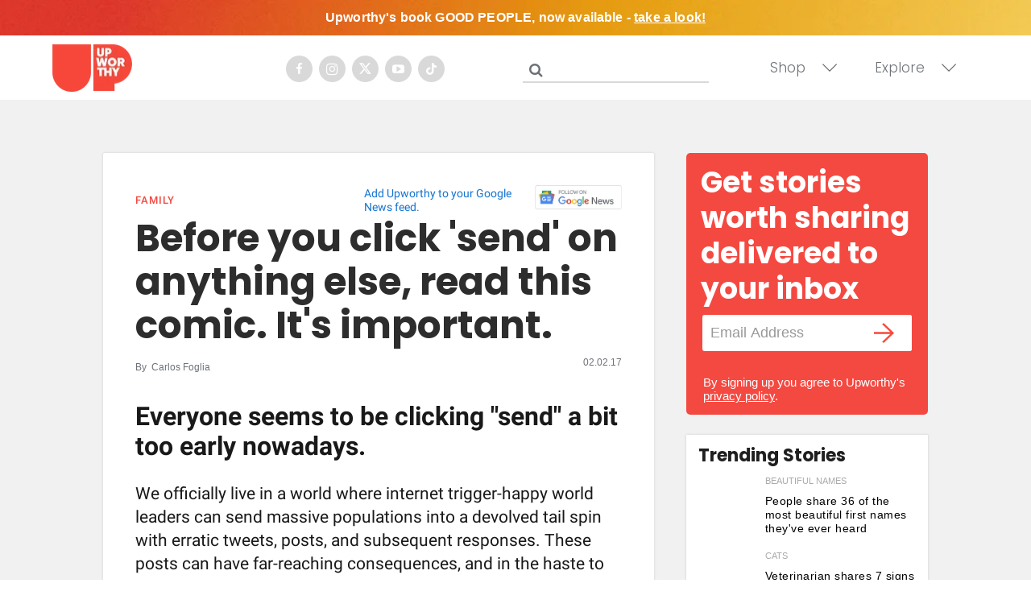

--- FILE ---
content_type: text/html
request_url: https://giphy.com/embed/l4FGtVoWgVyj0gEpO
body_size: 2759
content:

<!DOCTYPE html>
<html>
    <head>
        <meta charset="utf-8" />
        <title>James Dean GIF by Turner Classic Movies - Find &amp; Share on GIPHY</title>
        
            <link rel="canonical" href="https://giphy.com/gifs/tcm-natalie-wood-james-dean-l4FGtVoWgVyj0gEpO" />
        
        <meta name="description" content="Discover &amp; share this Turner Classic Movies GIF with everyone you know. GIPHY is how you search, share, discover, and create GIFs." />
        <meta name="author" content="GIPHY" />
        <meta name="keywords" content="Animated GIFs, GIFs, Giphy" />
        <meta name="alexaVerifyID" content="HMyPJIK-pLEheM5ACWFf6xvnA2U" />
        <meta name="viewport" content="width=device-width, initial-scale=1" />
        <meta name="robots" content="noindex, noimageindex, noai, noimageai" />
        <meta property="og:url" content="https://media4.giphy.com/media/v1.Y2lkPWRkYTI0ZDUwajc1ODl0MWJrczEwMWhwZDBhcTUzNDZxcXY1c2xlZjF0bG9taHJ2ZiZlcD12MV9pbnRlcm5hbF9naWZfYnlfaWQmY3Q9Zw/l4FGtVoWgVyj0gEpO/giphy.gif" />
        <meta property="og:title" content="James Dean GIF by Turner Classic Movies - Find &amp; Share on GIPHY" />
        <meta property="og:description" content="Discover &amp; share this Turner Classic Movies GIF with everyone you know. GIPHY is how you search, share, discover, and create GIFs." />
        <meta property="og:type" content="video.other" />
        <meta property="og:image" content="https://media4.giphy.com/media/v1.Y2lkPWRkYTI0ZDUwajc1ODl0MWJrczEwMWhwZDBhcTUzNDZxcXY1c2xlZjF0bG9taHJ2ZiZlcD12MV9pbnRlcm5hbF9naWZfYnlfaWQmY3Q9Zw/l4FGtVoWgVyj0gEpO/200.gif" />
        <meta property="og:site_name" content="GIPHY" />
        <meta property="fb:app_id" content="406655189415060" />
        <meta name="twitter:card" value="player" />
        <meta name="twitter:title" value="James Dean GIF by Turner Classic Movies - Find &amp; Share on GIPHY" />
        <meta name="twitter:description" value="Discover &amp; share this Turner Classic Movies GIF with everyone you know. GIPHY is how you search, share, discover, and create GIFs." />
        <meta name="twitter:image" value="https://media4.giphy.com/media/v1.Y2lkPWRkYTI0ZDUwajc1ODl0MWJrczEwMWhwZDBhcTUzNDZxcXY1c2xlZjF0bG9taHJ2ZiZlcD12MV9pbnRlcm5hbF9naWZfYnlfaWQmY3Q9Zw/l4FGtVoWgVyj0gEpO/giphy_s.gif" />
        <meta name="twitter:site" value="@giphy" />
        <style type="text/css">
            html,
            body {
                height: 100%;
            }

            body {
                margin: 0;
                padding: 0;
            }

            .embed {
                background: no-repeat url('https://media4.giphy.com/media/v1.Y2lkPWRkYTI0ZDUwajc1ODl0MWJrczEwMWhwZDBhcTUzNDZxcXY1c2xlZjF0bG9taHJ2ZiZlcD12MV9pbnRlcm5hbF9naWZfYnlfaWQmY3Q9Zw/l4FGtVoWgVyj0gEpO/200w_s.gif') center center;
                background-size: contain;
                height: 100%;
                width: 100%;
            }
        </style>
    </head>
    <!-- Google Tag Manager -->
    <script>
        ;(function (w, d, s, l, i) {
            w[l] = w[l] || []
            w[l].push({ 'gtm.start': new Date().getTime(), event: 'gtm.js' })
            var f = d.getElementsByTagName(s)[0],
                j = d.createElement(s),
                dl = l != 'dataLayer' ? '&l=' + l : ''
            j.async = true
            j.src = 'https://www.googletagmanager.com/gtm.js?id=' + i + dl
            f.parentNode.insertBefore(j, f)
        })(window, document, 'script', 'dataLayer', 'GTM-WJSSCWX')
    </script>
    <!-- End Google Tag Manager -->

    <script async src="https://www.googletagmanager.com/gtag/js?id=G-VNYPEBL4PG"></script>

    <body>
        <!-- Google Tag Manager (noscript) -->
        <noscript
            ><iframe
                src="https://www.googletagmanager.com/ns.html?id=GTM-WJSSCWX"
                height="0"
                width="0"
                style="display: none; visibility: hidden"
            ></iframe
        ></noscript>
        <!-- End Google Tag Manager (noscript) -->

        <div class="embed"></div>
        <script>
            window.GIPHY_FE_EMBED_KEY = 'eDs1NYmCVgdHvI1x0nitWd5ClhDWMpRE'
            window.GIPHY_API_URL = 'https://api.giphy.com/v1/'
            window.GIPHY_PINGBACK_URL = 'https://pingback.giphy.com'
        </script>
        <script src="/static/dist/runtime.a9eab25a.bundle.js"></script> <script src="/static/dist/gifEmbed.80980e8d.bundle.js"></script>
        <script>
            var Giphy = Giphy || {};
            if (Giphy.renderGifEmbed) {
                Giphy.renderGifEmbed(document.querySelector('.embed'), {
                    gif: {"id": "l4FGtVoWgVyj0gEpO", "title": "James Dean GIF by Turner Classic Movies", "images": {"looping": {"mp4": "https://media4.giphy.com/media/v1.Y2lkPWRkYTI0ZDUwajc1ODl0MWJrczEwMWhwZDBhcTUzNDZxcXY1c2xlZjF0bG9taHJ2ZiZlcD12MV9pbnRlcm5hbF9naWZfYnlfaWQmY3Q9Zw/l4FGtVoWgVyj0gEpO/giphy-loop.mp4", "mp4_size": 1631543}, "source": {"url": "https://media4.giphy.com/media/v1.Y2lkPWRkYTI0ZDUwajc1ODl0MWJrczEwMWhwZDBhcTUzNDZxcXY1c2xlZjF0bG9taHJ2ZiZlcD12MV9pbnRlcm5hbF9naWZfYnlfaWQmY3Q9Zw/l4FGtVoWgVyj0gEpO/source.gif", "width": 520, "height": 325, "size": 2900294}, "downsized": {"url": "https://media4.giphy.com/media/v1.Y2lkPWRkYTI0ZDUwajc1ODl0MWJrczEwMWhwZDBhcTUzNDZxcXY1c2xlZjF0bG9taHJ2ZiZlcD12MV9pbnRlcm5hbF9naWZfYnlfaWQmY3Q9Zw/l4FGtVoWgVyj0gEpO/giphy-downsized.gif", "width": 250, "height": 156, "size": 552755}, "downsized_large": {"url": "https://media4.giphy.com/media/v1.Y2lkPWRkYTI0ZDUwajc1ODl0MWJrczEwMWhwZDBhcTUzNDZxcXY1c2xlZjF0bG9taHJ2ZiZlcD12MV9pbnRlcm5hbF9naWZfYnlfaWQmY3Q9Zw/l4FGtVoWgVyj0gEpO/giphy.gif", "width": 520, "height": 325, "size": 2900294}, "downsized_medium": {"url": "https://media4.giphy.com/media/v1.Y2lkPWRkYTI0ZDUwajc1ODl0MWJrczEwMWhwZDBhcTUzNDZxcXY1c2xlZjF0bG9taHJ2ZiZlcD12MV9pbnRlcm5hbF9naWZfYnlfaWQmY3Q9Zw/l4FGtVoWgVyj0gEpO/giphy.gif", "width": 520, "height": 325, "size": 2900294}, "downsized_small": {"width": 288, "height": 180, "mp4": "https://media4.giphy.com/media/v1.Y2lkPWRkYTI0ZDUwajc1ODl0MWJrczEwMWhwZDBhcTUzNDZxcXY1c2xlZjF0bG9taHJ2ZiZlcD12MV9pbnRlcm5hbF9naWZfYnlfaWQmY3Q9Zw/l4FGtVoWgVyj0gEpO/giphy-downsized-small.mp4", "mp4_size": 59785}, "downsized_still": {"url": "https://media4.giphy.com/media/v1.Y2lkPWRkYTI0ZDUwajc1ODl0MWJrczEwMWhwZDBhcTUzNDZxcXY1c2xlZjF0bG9taHJ2ZiZlcD12MV9pbnRlcm5hbF9naWZfYnlfaWQmY3Q9Zw/l4FGtVoWgVyj0gEpO/giphy-downsized_s.gif", "width": 250, "height": 156, "size": 21522}, "fixed_height": {"url": "https://media4.giphy.com/media/v1.Y2lkPWRkYTI0ZDUwajc1ODl0MWJrczEwMWhwZDBhcTUzNDZxcXY1c2xlZjF0bG9taHJ2ZiZlcD12MV9pbnRlcm5hbF9naWZfYnlfaWQmY3Q9Zw/l4FGtVoWgVyj0gEpO/200.gif", "width": 320, "height": 200, "size": 958481, "mp4": "https://media4.giphy.com/media/v1.Y2lkPWRkYTI0ZDUwajc1ODl0MWJrczEwMWhwZDBhcTUzNDZxcXY1c2xlZjF0bG9taHJ2ZiZlcD12MV9pbnRlcm5hbF9naWZfYnlfaWQmY3Q9Zw/l4FGtVoWgVyj0gEpO/200.mp4", "mp4_size": 131010, "webp": "https://media4.giphy.com/media/v1.Y2lkPWRkYTI0ZDUwajc1ODl0MWJrczEwMWhwZDBhcTUzNDZxcXY1c2xlZjF0bG9taHJ2ZiZlcD12MV9pbnRlcm5hbF9naWZfYnlfaWQmY3Q9Zw/l4FGtVoWgVyj0gEpO/200.webp", "webp_size": 380578}, "fixed_height_downsampled": {"url": "https://media4.giphy.com/media/v1.Y2lkPWRkYTI0ZDUwajc1ODl0MWJrczEwMWhwZDBhcTUzNDZxcXY1c2xlZjF0bG9taHJ2ZiZlcD12MV9pbnRlcm5hbF9naWZfYnlfaWQmY3Q9Zw/l4FGtVoWgVyj0gEpO/200_d.gif", "width": 320, "height": 200, "size": 207810, "webp": "https://media4.giphy.com/media/v1.Y2lkPWRkYTI0ZDUwajc1ODl0MWJrczEwMWhwZDBhcTUzNDZxcXY1c2xlZjF0bG9taHJ2ZiZlcD12MV9pbnRlcm5hbF9naWZfYnlfaWQmY3Q9Zw/l4FGtVoWgVyj0gEpO/200_d.webp", "webp_size": 69772}, "fixed_height_small": {"url": "https://media4.giphy.com/media/v1.Y2lkPWRkYTI0ZDUwajc1ODl0MWJrczEwMWhwZDBhcTUzNDZxcXY1c2xlZjF0bG9taHJ2ZiZlcD12MV9pbnRlcm5hbF9naWZfYnlfaWQmY3Q9Zw/l4FGtVoWgVyj0gEpO/100.gif", "width": 160, "height": 100, "size": 242189, "mp4": "https://media4.giphy.com/media/v1.Y2lkPWRkYTI0ZDUwajc1ODl0MWJrczEwMWhwZDBhcTUzNDZxcXY1c2xlZjF0bG9taHJ2ZiZlcD12MV9pbnRlcm5hbF9naWZfYnlfaWQmY3Q9Zw/l4FGtVoWgVyj0gEpO/100.mp4", "mp4_size": 41222, "webp": "https://media4.giphy.com/media/v1.Y2lkPWRkYTI0ZDUwajc1ODl0MWJrczEwMWhwZDBhcTUzNDZxcXY1c2xlZjF0bG9taHJ2ZiZlcD12MV9pbnRlcm5hbF9naWZfYnlfaWQmY3Q9Zw/l4FGtVoWgVyj0gEpO/100.webp", "webp_size": 127988}, "fixed_height_small_still": {"url": "https://media4.giphy.com/media/v1.Y2lkPWRkYTI0ZDUwajc1ODl0MWJrczEwMWhwZDBhcTUzNDZxcXY1c2xlZjF0bG9taHJ2ZiZlcD12MV9pbnRlcm5hbF9naWZfYnlfaWQmY3Q9Zw/l4FGtVoWgVyj0gEpO/100_s.gif", "width": 160, "height": 100, "size": 10666}, "fixed_height_still": {"url": "https://media4.giphy.com/media/v1.Y2lkPWRkYTI0ZDUwajc1ODl0MWJrczEwMWhwZDBhcTUzNDZxcXY1c2xlZjF0bG9taHJ2ZiZlcD12MV9pbnRlcm5hbF9naWZfYnlfaWQmY3Q9Zw/l4FGtVoWgVyj0gEpO/200_s.gif", "width": 320, "height": 200, "size": 34521}, "fixed_width": {"url": "https://media4.giphy.com/media/v1.Y2lkPWRkYTI0ZDUwajc1ODl0MWJrczEwMWhwZDBhcTUzNDZxcXY1c2xlZjF0bG9taHJ2ZiZlcD12MV9pbnRlcm5hbF9naWZfYnlfaWQmY3Q9Zw/l4FGtVoWgVyj0gEpO/200w.gif", "width": 200, "height": 125, "size": 343211, "mp4": "https://media4.giphy.com/media/v1.Y2lkPWRkYTI0ZDUwajc1ODl0MWJrczEwMWhwZDBhcTUzNDZxcXY1c2xlZjF0bG9taHJ2ZiZlcD12MV9pbnRlcm5hbF9naWZfYnlfaWQmY3Q9Zw/l4FGtVoWgVyj0gEpO/200w.mp4", "mp4_size": 59577, "webp": "https://media4.giphy.com/media/v1.Y2lkPWRkYTI0ZDUwajc1ODl0MWJrczEwMWhwZDBhcTUzNDZxcXY1c2xlZjF0bG9taHJ2ZiZlcD12MV9pbnRlcm5hbF9naWZfYnlfaWQmY3Q9Zw/l4FGtVoWgVyj0gEpO/200w.webp", "webp_size": 183054}, "fixed_width_downsampled": {"url": "https://media4.giphy.com/media/v1.Y2lkPWRkYTI0ZDUwajc1ODl0MWJrczEwMWhwZDBhcTUzNDZxcXY1c2xlZjF0bG9taHJ2ZiZlcD12MV9pbnRlcm5hbF9naWZfYnlfaWQmY3Q9Zw/l4FGtVoWgVyj0gEpO/200w_d.gif", "width": 200, "height": 125, "size": 80472, "webp": "https://media4.giphy.com/media/v1.Y2lkPWRkYTI0ZDUwajc1ODl0MWJrczEwMWhwZDBhcTUzNDZxcXY1c2xlZjF0bG9taHJ2ZiZlcD12MV9pbnRlcm5hbF9naWZfYnlfaWQmY3Q9Zw/l4FGtVoWgVyj0gEpO/200w_d.webp", "webp_size": 34020}, "fixed_width_small": {"url": "https://media4.giphy.com/media/v1.Y2lkPWRkYTI0ZDUwajc1ODl0MWJrczEwMWhwZDBhcTUzNDZxcXY1c2xlZjF0bG9taHJ2ZiZlcD12MV9pbnRlcm5hbF9naWZfYnlfaWQmY3Q9Zw/l4FGtVoWgVyj0gEpO/100w.gif", "width": 100, "height": 63, "size": 90315, "mp4": "https://media4.giphy.com/media/v1.Y2lkPWRkYTI0ZDUwajc1ODl0MWJrczEwMWhwZDBhcTUzNDZxcXY1c2xlZjF0bG9taHJ2ZiZlcD12MV9pbnRlcm5hbF9naWZfYnlfaWQmY3Q9Zw/l4FGtVoWgVyj0gEpO/100w.mp4", "mp4_size": 18554, "webp": "https://media4.giphy.com/media/v1.Y2lkPWRkYTI0ZDUwajc1ODl0MWJrczEwMWhwZDBhcTUzNDZxcXY1c2xlZjF0bG9taHJ2ZiZlcD12MV9pbnRlcm5hbF9naWZfYnlfaWQmY3Q9Zw/l4FGtVoWgVyj0gEpO/100w.webp", "webp_size": 60488}, "fixed_width_small_still": {"url": "https://media4.giphy.com/media/v1.Y2lkPWRkYTI0ZDUwajc1ODl0MWJrczEwMWhwZDBhcTUzNDZxcXY1c2xlZjF0bG9taHJ2ZiZlcD12MV9pbnRlcm5hbF9naWZfYnlfaWQmY3Q9Zw/l4FGtVoWgVyj0gEpO/100w_s.gif", "width": 100, "height": 63, "size": 5364}, "fixed_width_still": {"url": "https://media4.giphy.com/media/v1.Y2lkPWRkYTI0ZDUwajc1ODl0MWJrczEwMWhwZDBhcTUzNDZxcXY1c2xlZjF0bG9taHJ2ZiZlcD12MV9pbnRlcm5hbF9naWZfYnlfaWQmY3Q9Zw/l4FGtVoWgVyj0gEpO/200w_s.gif", "width": 200, "height": 125, "size": 14819}, "original": {"url": "https://media4.giphy.com/media/v1.Y2lkPWRkYTI0ZDUwajc1ODl0MWJrczEwMWhwZDBhcTUzNDZxcXY1c2xlZjF0bG9taHJ2ZiZlcD12MV9pbnRlcm5hbF9naWZfYnlfaWQmY3Q9Zw/l4FGtVoWgVyj0gEpO/giphy.gif", "width": 520, "height": 325, "size": 2900294, "frames": 32, "hash": "cb196551a1ec5beab34b4900d7138ce6", "mp4": "https://media4.giphy.com/media/v1.Y2lkPWRkYTI0ZDUwajc1ODl0MWJrczEwMWhwZDBhcTUzNDZxcXY1c2xlZjF0bG9taHJ2ZiZlcD12MV9pbnRlcm5hbF9naWZfYnlfaWQmY3Q9Zw/l4FGtVoWgVyj0gEpO/giphy.mp4", "mp4_size": 340928, "webp": "https://media4.giphy.com/media/v1.Y2lkPWRkYTI0ZDUwajc1ODl0MWJrczEwMWhwZDBhcTUzNDZxcXY1c2xlZjF0bG9taHJ2ZiZlcD12MV9pbnRlcm5hbF9naWZfYnlfaWQmY3Q9Zw/l4FGtVoWgVyj0gEpO/giphy.webp", "webp_size": 939482}, "original_mp4": {"width": 480, "height": 300, "mp4": "https://media4.giphy.com/media/v1.Y2lkPWRkYTI0ZDUwajc1ODl0MWJrczEwMWhwZDBhcTUzNDZxcXY1c2xlZjF0bG9taHJ2ZiZlcD12MV9pbnRlcm5hbF9naWZfYnlfaWQmY3Q9Zw/l4FGtVoWgVyj0gEpO/giphy.mp4", "mp4_size": 340928}, "original_still": {"url": "https://media4.giphy.com/media/v1.Y2lkPWRkYTI0ZDUwajc1ODl0MWJrczEwMWhwZDBhcTUzNDZxcXY1c2xlZjF0bG9taHJ2ZiZlcD12MV9pbnRlcm5hbF9naWZfYnlfaWQmY3Q9Zw/l4FGtVoWgVyj0gEpO/giphy_s.gif", "width": 520, "height": 325, "size": 93711}, "preview": {"width": 317, "height": 198, "mp4": "https://media4.giphy.com/media/v1.Y2lkPWRkYTI0ZDUwajc1ODl0MWJrczEwMWhwZDBhcTUzNDZxcXY1c2xlZjF0bG9taHJ2ZiZlcD12MV9pbnRlcm5hbF9naWZfYnlfaWQmY3Q9Zw/l4FGtVoWgVyj0gEpO/giphy-preview.mp4", "mp4_size": 43424}, "preview_gif": {"url": "https://media4.giphy.com/media/v1.Y2lkPWRkYTI0ZDUwajc1ODl0MWJrczEwMWhwZDBhcTUzNDZxcXY1c2xlZjF0bG9taHJ2ZiZlcD12MV9pbnRlcm5hbF9naWZfYnlfaWQmY3Q9Zw/l4FGtVoWgVyj0gEpO/giphy-preview.gif", "width": 109, "height": 68, "size": 47766}, "preview_webp": {"url": "https://media4.giphy.com/media/v1.Y2lkPWRkYTI0ZDUwajc1ODl0MWJrczEwMWhwZDBhcTUzNDZxcXY1c2xlZjF0bG9taHJ2ZiZlcD12MV9pbnRlcm5hbF9naWZfYnlfaWQmY3Q9Zw/l4FGtVoWgVyj0gEpO/giphy-preview.webp", "width": 178, "height": 111, "size": 47970}}, "is_video": false, "tags": [], "cta": {"text": "", "link": ""}, "featured_tags": [], "embed_url": "https://giphy.com/embed/l4FGtVoWgVyj0gEpO", "relative_url": "/gifs/tcm-natalie-wood-james-dean-l4FGtVoWgVyj0gEpO", "type": "gif", "index_id": 43250603, "slug": "tcm-natalie-wood-james-dean-l4FGtVoWgVyj0gEpO", "url": "https://giphy.com/gifs/tcm-natalie-wood-james-dean-l4FGtVoWgVyj0gEpO", "short_url": null, "bitly_url": null, "username": "tcm", "rating": "g", "source_image_url": null, "source_post_url": "", "source_content_url": null, "source_tld": "", "source_domain": null, "source_caption": "", "source_body": null, "has_attribution": false, "is_hidden": false, "is_removed": false, "is_community": false, "is_anonymous": false, "is_featured": false, "is_realtime": false, "is_indexable": null, "is_sticker": false, "is_preserve_size": null, "is_trending": false, "gps_no_trend": false, "create_datetime": null, "update_datetime": null, "trending_datetime": null, "external_media": null, "import_type": null, "user": {"id": 2273507, "username": "tcm", "avatar_url": "https://media.giphy.com/avatars/tcm/gahKlz79rod5.jpg", "display_name": "Turner Classic Movies", "user_type": "partner", "twitter": "tcm", "is_public": true, "is_verified": true, "is_freelance": false, "is_community": false, "is_upgraded": true, "is_partner_or_artist": true, "suppress_chrome": false, "website_url": "http://www.tcm.com/", "twitter_url": "https://twitter.com/tcm", "facebook_url": "https://www.facebook.com/tcmtv/", "instagram_url": "https://instagram.com/tcm", "tumblr_url": "https://tcm.tumblr.com/", "tiktok_url": "https://www.tiktok.com/@tcm", "youtube_url": "https://www.youtube.com/user/turnerclassicmovies", "attribution_display_name": "Turner Classic Movies", "disable_freelance_popup": false, "name": "Turner Classic Movies", "about_bio": "Sharing the love of movies for more than 26 years.", "description": "Sharing the love of movies for more than 26 years.", "profile_url": "https://giphy.com/tcm"}, "alt_text": ""},
                    autoPlay: "",
                    hideVideo: false,
                    isTwitter: false,
                    trackingQueryString: 'utm_source=iframe&utm_medium=embed&utm_campaign=Embeds&utm_term=https://www.upworthy.com/signs-of-intelligence'
                })
            }
        </script>
    </body>
</html>


--- FILE ---
content_type: text/html
request_url: https://giphy.com/embed/rbE4XIr6GS8F2
body_size: 2435
content:

<!DOCTYPE html>
<html>
    <head>
        <meta charset="utf-8" />
        <title>Parks And Recreation America GIF - Find &amp; Share on GIPHY</title>
        
            <link rel="canonical" href="https://giphy.com/gifs/ron-wisdom-rbE4XIr6GS8F2" />
        
        <meta name="description" content="Discover &amp; share this Animated GIF with everyone you know. GIPHY is how you search, share, discover, and create GIFs." />
        <meta name="author" content="GIPHY" />
        <meta name="keywords" content="Animated GIFs, GIFs, Giphy" />
        <meta name="alexaVerifyID" content="HMyPJIK-pLEheM5ACWFf6xvnA2U" />
        <meta name="viewport" content="width=device-width, initial-scale=1" />
        <meta name="robots" content="noindex, noimageindex, noai, noimageai" />
        <meta property="og:url" content="https://media0.giphy.com/media/v1.Y2lkPWRkYTI0ZDUwYjJzY2ZqZ3F4dWowOGhqbHVrOHFidHk5MXlsemsxYmcxOHFyODJxZyZlcD12MV9pbnRlcm5hbF9naWZfYnlfaWQmY3Q9Zw/rbE4XIr6GS8F2/giphy.gif" />
        <meta property="og:title" content="Parks And Recreation America GIF - Find &amp; Share on GIPHY" />
        <meta property="og:description" content="Discover &amp; share this Animated GIF with everyone you know. GIPHY is how you search, share, discover, and create GIFs." />
        <meta property="og:type" content="video.other" />
        <meta property="og:image" content="https://media0.giphy.com/media/v1.Y2lkPWRkYTI0ZDUwYjJzY2ZqZ3F4dWowOGhqbHVrOHFidHk5MXlsemsxYmcxOHFyODJxZyZlcD12MV9pbnRlcm5hbF9naWZfYnlfaWQmY3Q9Zw/rbE4XIr6GS8F2/200.gif" />
        <meta property="og:site_name" content="GIPHY" />
        <meta property="fb:app_id" content="406655189415060" />
        <meta name="twitter:card" value="player" />
        <meta name="twitter:title" value="Parks And Recreation America GIF - Find &amp; Share on GIPHY" />
        <meta name="twitter:description" value="Discover &amp; share this Animated GIF with everyone you know. GIPHY is how you search, share, discover, and create GIFs." />
        <meta name="twitter:image" value="https://media0.giphy.com/media/v1.Y2lkPWRkYTI0ZDUwYjJzY2ZqZ3F4dWowOGhqbHVrOHFidHk5MXlsemsxYmcxOHFyODJxZyZlcD12MV9pbnRlcm5hbF9naWZfYnlfaWQmY3Q9Zw/rbE4XIr6GS8F2/giphy_s.gif" />
        <meta name="twitter:site" value="@giphy" />
        <style type="text/css">
            html,
            body {
                height: 100%;
            }

            body {
                margin: 0;
                padding: 0;
            }

            .embed {
                background: no-repeat url('https://media0.giphy.com/media/v1.Y2lkPWRkYTI0ZDUwYjJzY2ZqZ3F4dWowOGhqbHVrOHFidHk5MXlsemsxYmcxOHFyODJxZyZlcD12MV9pbnRlcm5hbF9naWZfYnlfaWQmY3Q9Zw/rbE4XIr6GS8F2/200w_s.gif') center center;
                background-size: contain;
                height: 100%;
                width: 100%;
            }
        </style>
    </head>
    <!-- Google Tag Manager -->
    <script>
        ;(function (w, d, s, l, i) {
            w[l] = w[l] || []
            w[l].push({ 'gtm.start': new Date().getTime(), event: 'gtm.js' })
            var f = d.getElementsByTagName(s)[0],
                j = d.createElement(s),
                dl = l != 'dataLayer' ? '&l=' + l : ''
            j.async = true
            j.src = 'https://www.googletagmanager.com/gtm.js?id=' + i + dl
            f.parentNode.insertBefore(j, f)
        })(window, document, 'script', 'dataLayer', 'GTM-WJSSCWX')
    </script>
    <!-- End Google Tag Manager -->

    <script async src="https://www.googletagmanager.com/gtag/js?id=G-VNYPEBL4PG"></script>

    <body>
        <!-- Google Tag Manager (noscript) -->
        <noscript
            ><iframe
                src="https://www.googletagmanager.com/ns.html?id=GTM-WJSSCWX"
                height="0"
                width="0"
                style="display: none; visibility: hidden"
            ></iframe
        ></noscript>
        <!-- End Google Tag Manager (noscript) -->

        <div class="embed"></div>
        <script>
            window.GIPHY_FE_EMBED_KEY = 'eDs1NYmCVgdHvI1x0nitWd5ClhDWMpRE'
            window.GIPHY_API_URL = 'https://api.giphy.com/v1/'
            window.GIPHY_PINGBACK_URL = 'https://pingback.giphy.com'
        </script>
        <script src="/static/dist/runtime.a9eab25a.bundle.js"></script> <script src="/static/dist/gifEmbed.80980e8d.bundle.js"></script>
        <script>
            var Giphy = Giphy || {};
            if (Giphy.renderGifEmbed) {
                Giphy.renderGifEmbed(document.querySelector('.embed'), {
                    gif: {"id": "rbE4XIr6GS8F2", "title": "Parks And Recreation America GIF", "images": {"looping": {"mp4": "https://media0.giphy.com/media/v1.Y2lkPWRkYTI0ZDUwYjJzY2ZqZ3F4dWowOGhqbHVrOHFidHk5MXlsemsxYmcxOHFyODJxZyZlcD12MV9pbnRlcm5hbF9naWZfYnlfaWQmY3Q9Zw/rbE4XIr6GS8F2/giphy-loop.mp4", "mp4_size": 3698782}, "source": {"url": "https://media0.giphy.com/media/v1.Y2lkPWRkYTI0ZDUwYjJzY2ZqZ3F4dWowOGhqbHVrOHFidHk5MXlsemsxYmcxOHFyODJxZyZlcD12MV9pbnRlcm5hbF9naWZfYnlfaWQmY3Q9Zw/rbE4XIr6GS8F2/source.gif", "width": 368, "height": 250, "size": 4795072}, "downsized": {"url": "https://media0.giphy.com/media/v1.Y2lkPWRkYTI0ZDUwYjJzY2ZqZ3F4dWowOGhqbHVrOHFidHk5MXlsemsxYmcxOHFyODJxZyZlcD12MV9pbnRlcm5hbF9naWZfYnlfaWQmY3Q9Zw/rbE4XIr6GS8F2/giphy-downsized.gif", "width": 294, "height": 200, "size": 1600906}, "downsized_large": {"url": "https://media0.giphy.com/media/v1.Y2lkPWRkYTI0ZDUwYjJzY2ZqZ3F4dWowOGhqbHVrOHFidHk5MXlsemsxYmcxOHFyODJxZyZlcD12MV9pbnRlcm5hbF9naWZfYnlfaWQmY3Q9Zw/rbE4XIr6GS8F2/giphy.gif", "width": 368, "height": 250, "size": 2987888}, "downsized_medium": {"url": "https://media0.giphy.com/media/v1.Y2lkPWRkYTI0ZDUwYjJzY2ZqZ3F4dWowOGhqbHVrOHFidHk5MXlsemsxYmcxOHFyODJxZyZlcD12MV9pbnRlcm5hbF9naWZfYnlfaWQmY3Q9Zw/rbE4XIr6GS8F2/giphy.gif", "width": 368, "height": 250, "size": 2987888}, "downsized_small": {"width": 368, "height": 250, "mp4": "https://media0.giphy.com/media/v1.Y2lkPWRkYTI0ZDUwYjJzY2ZqZ3F4dWowOGhqbHVrOHFidHk5MXlsemsxYmcxOHFyODJxZyZlcD12MV9pbnRlcm5hbF9naWZfYnlfaWQmY3Q9Zw/rbE4XIr6GS8F2/giphy-downsized-small.mp4", "mp4_size": 186037}, "downsized_still": {"url": "https://media0.giphy.com/media/v1.Y2lkPWRkYTI0ZDUwYjJzY2ZqZ3F4dWowOGhqbHVrOHFidHk5MXlsemsxYmcxOHFyODJxZyZlcD12MV9pbnRlcm5hbF9naWZfYnlfaWQmY3Q9Zw/rbE4XIr6GS8F2/giphy-downsized_s.gif", "width": 294, "height": 200, "size": 25194}, "fixed_height": {"url": "https://media0.giphy.com/media/v1.Y2lkPWRkYTI0ZDUwYjJzY2ZqZ3F4dWowOGhqbHVrOHFidHk5MXlsemsxYmcxOHFyODJxZyZlcD12MV9pbnRlcm5hbF9naWZfYnlfaWQmY3Q9Zw/rbE4XIr6GS8F2/200.gif", "width": 294, "height": 200, "size": 1807481, "mp4": "https://media0.giphy.com/media/v1.Y2lkPWRkYTI0ZDUwYjJzY2ZqZ3F4dWowOGhqbHVrOHFidHk5MXlsemsxYmcxOHFyODJxZyZlcD12MV9pbnRlcm5hbF9naWZfYnlfaWQmY3Q9Zw/rbE4XIr6GS8F2/200.mp4", "mp4_size": 651449, "webp": "https://media0.giphy.com/media/v1.Y2lkPWRkYTI0ZDUwYjJzY2ZqZ3F4dWowOGhqbHVrOHFidHk5MXlsemsxYmcxOHFyODJxZyZlcD12MV9pbnRlcm5hbF9naWZfYnlfaWQmY3Q9Zw/rbE4XIr6GS8F2/200.webp", "webp_size": 960454}, "fixed_height_downsampled": {"url": "https://media0.giphy.com/media/v1.Y2lkPWRkYTI0ZDUwYjJzY2ZqZ3F4dWowOGhqbHVrOHFidHk5MXlsemsxYmcxOHFyODJxZyZlcD12MV9pbnRlcm5hbF9naWZfYnlfaWQmY3Q9Zw/rbE4XIr6GS8F2/200_d.gif", "width": 294, "height": 200, "size": 119102, "webp": "https://media0.giphy.com/media/v1.Y2lkPWRkYTI0ZDUwYjJzY2ZqZ3F4dWowOGhqbHVrOHFidHk5MXlsemsxYmcxOHFyODJxZyZlcD12MV9pbnRlcm5hbF9naWZfYnlfaWQmY3Q9Zw/rbE4XIr6GS8F2/200_d.webp", "webp_size": 89386}, "fixed_height_small": {"url": "https://media0.giphy.com/media/v1.Y2lkPWRkYTI0ZDUwYjJzY2ZqZ3F4dWowOGhqbHVrOHFidHk5MXlsemsxYmcxOHFyODJxZyZlcD12MV9pbnRlcm5hbF9naWZfYnlfaWQmY3Q9Zw/rbE4XIr6GS8F2/100.gif", "width": 148, "height": 100, "size": 595092, "mp4": "https://media0.giphy.com/media/v1.Y2lkPWRkYTI0ZDUwYjJzY2ZqZ3F4dWowOGhqbHVrOHFidHk5MXlsemsxYmcxOHFyODJxZyZlcD12MV9pbnRlcm5hbF9naWZfYnlfaWQmY3Q9Zw/rbE4XIr6GS8F2/100.mp4", "mp4_size": 172104, "webp": "https://media0.giphy.com/media/v1.Y2lkPWRkYTI0ZDUwYjJzY2ZqZ3F4dWowOGhqbHVrOHFidHk5MXlsemsxYmcxOHFyODJxZyZlcD12MV9pbnRlcm5hbF9naWZfYnlfaWQmY3Q9Zw/rbE4XIr6GS8F2/100.webp", "webp_size": 271562}, "fixed_height_small_still": {"url": "https://media0.giphy.com/media/v1.Y2lkPWRkYTI0ZDUwYjJzY2ZqZ3F4dWowOGhqbHVrOHFidHk5MXlsemsxYmcxOHFyODJxZyZlcD12MV9pbnRlcm5hbF9naWZfYnlfaWQmY3Q9Zw/rbE4XIr6GS8F2/100_s.gif", "width": 148, "height": 100, "size": 7265}, "fixed_height_still": {"url": "https://media0.giphy.com/media/v1.Y2lkPWRkYTI0ZDUwYjJzY2ZqZ3F4dWowOGhqbHVrOHFidHk5MXlsemsxYmcxOHFyODJxZyZlcD12MV9pbnRlcm5hbF9naWZfYnlfaWQmY3Q9Zw/rbE4XIr6GS8F2/200_s.gif", "width": 294, "height": 200, "size": 21129}, "fixed_width": {"url": "https://media0.giphy.com/media/v1.Y2lkPWRkYTI0ZDUwYjJzY2ZqZ3F4dWowOGhqbHVrOHFidHk5MXlsemsxYmcxOHFyODJxZyZlcD12MV9pbnRlcm5hbF9naWZfYnlfaWQmY3Q9Zw/rbE4XIr6GS8F2/200w.gif", "width": 200, "height": 136, "size": 1114372, "mp4": "https://media0.giphy.com/media/v1.Y2lkPWRkYTI0ZDUwYjJzY2ZqZ3F4dWowOGhqbHVrOHFidHk5MXlsemsxYmcxOHFyODJxZyZlcD12MV9pbnRlcm5hbF9naWZfYnlfaWQmY3Q9Zw/rbE4XIr6GS8F2/200w.mp4", "mp4_size": 335265, "webp": "https://media0.giphy.com/media/v1.Y2lkPWRkYTI0ZDUwYjJzY2ZqZ3F4dWowOGhqbHVrOHFidHk5MXlsemsxYmcxOHFyODJxZyZlcD12MV9pbnRlcm5hbF9naWZfYnlfaWQmY3Q9Zw/rbE4XIr6GS8F2/200w.webp", "webp_size": 448870}, "fixed_width_downsampled": {"url": "https://media0.giphy.com/media/v1.Y2lkPWRkYTI0ZDUwYjJzY2ZqZ3F4dWowOGhqbHVrOHFidHk5MXlsemsxYmcxOHFyODJxZyZlcD12MV9pbnRlcm5hbF9naWZfYnlfaWQmY3Q9Zw/rbE4XIr6GS8F2/200w_d.gif", "width": 200, "height": 136, "size": 70040, "webp": "https://media0.giphy.com/media/v1.Y2lkPWRkYTI0ZDUwYjJzY2ZqZ3F4dWowOGhqbHVrOHFidHk5MXlsemsxYmcxOHFyODJxZyZlcD12MV9pbnRlcm5hbF9naWZfYnlfaWQmY3Q9Zw/rbE4XIr6GS8F2/200w_d.webp", "webp_size": 47334}, "fixed_width_small": {"url": "https://media0.giphy.com/media/v1.Y2lkPWRkYTI0ZDUwYjJzY2ZqZ3F4dWowOGhqbHVrOHFidHk5MXlsemsxYmcxOHFyODJxZyZlcD12MV9pbnRlcm5hbF9naWZfYnlfaWQmY3Q9Zw/rbE4XIr6GS8F2/100w.gif", "width": 100, "height": 68, "size": 318494, "mp4": "https://media0.giphy.com/media/v1.Y2lkPWRkYTI0ZDUwYjJzY2ZqZ3F4dWowOGhqbHVrOHFidHk5MXlsemsxYmcxOHFyODJxZyZlcD12MV9pbnRlcm5hbF9naWZfYnlfaWQmY3Q9Zw/rbE4XIr6GS8F2/100w.mp4", "mp4_size": 109208, "webp": "https://media0.giphy.com/media/v1.Y2lkPWRkYTI0ZDUwYjJzY2ZqZ3F4dWowOGhqbHVrOHFidHk5MXlsemsxYmcxOHFyODJxZyZlcD12MV9pbnRlcm5hbF9naWZfYnlfaWQmY3Q9Zw/rbE4XIr6GS8F2/100w.webp", "webp_size": 145654}, "fixed_width_small_still": {"url": "https://media0.giphy.com/media/v1.Y2lkPWRkYTI0ZDUwYjJzY2ZqZ3F4dWowOGhqbHVrOHFidHk5MXlsemsxYmcxOHFyODJxZyZlcD12MV9pbnRlcm5hbF9naWZfYnlfaWQmY3Q9Zw/rbE4XIr6GS8F2/100w_s.gif", "width": 100, "height": 68, "size": 4278}, "fixed_width_still": {"url": "https://media0.giphy.com/media/v1.Y2lkPWRkYTI0ZDUwYjJzY2ZqZ3F4dWowOGhqbHVrOHFidHk5MXlsemsxYmcxOHFyODJxZyZlcD12MV9pbnRlcm5hbF9naWZfYnlfaWQmY3Q9Zw/rbE4XIr6GS8F2/200w_s.gif", "width": 200, "height": 136, "size": 13093}, "original": {"url": "https://media0.giphy.com/media/v1.Y2lkPWRkYTI0ZDUwYjJzY2ZqZ3F4dWowOGhqbHVrOHFidHk5MXlsemsxYmcxOHFyODJxZyZlcD12MV9pbnRlcm5hbF9naWZfYnlfaWQmY3Q9Zw/rbE4XIr6GS8F2/giphy.gif", "width": 368, "height": 250, "size": 2987888, "frames": 89, "hash": "eb1bad4d7714d05ac14b5517b8e141fd", "mp4": "https://media0.giphy.com/media/v1.Y2lkPWRkYTI0ZDUwYjJzY2ZqZ3F4dWowOGhqbHVrOHFidHk5MXlsemsxYmcxOHFyODJxZyZlcD12MV9pbnRlcm5hbF9naWZfYnlfaWQmY3Q9Zw/rbE4XIr6GS8F2/giphy.mp4", "mp4_size": 910704, "webp": "https://media0.giphy.com/media/v1.Y2lkPWRkYTI0ZDUwYjJzY2ZqZ3F4dWowOGhqbHVrOHFidHk5MXlsemsxYmcxOHFyODJxZyZlcD12MV9pbnRlcm5hbF9naWZfYnlfaWQmY3Q9Zw/rbE4XIr6GS8F2/giphy.webp", "webp_size": 1318068}, "original_mp4": {"width": 368, "height": 250, "mp4": "https://media0.giphy.com/media/v1.Y2lkPWRkYTI0ZDUwYjJzY2ZqZ3F4dWowOGhqbHVrOHFidHk5MXlsemsxYmcxOHFyODJxZyZlcD12MV9pbnRlcm5hbF9naWZfYnlfaWQmY3Q9Zw/rbE4XIr6GS8F2/giphy.mp4", "mp4_size": 910704}, "original_still": {"url": "https://media0.giphy.com/media/v1.Y2lkPWRkYTI0ZDUwYjJzY2ZqZ3F4dWowOGhqbHVrOHFidHk5MXlsemsxYmcxOHFyODJxZyZlcD12MV9pbnRlcm5hbF9naWZfYnlfaWQmY3Q9Zw/rbE4XIr6GS8F2/giphy_s.gif", "width": 368, "height": 250, "size": 28250}, "preview": {"width": 117, "height": 80, "mp4": "https://media0.giphy.com/media/v1.Y2lkPWRkYTI0ZDUwYjJzY2ZqZ3F4dWowOGhqbHVrOHFidHk5MXlsemsxYmcxOHFyODJxZyZlcD12MV9pbnRlcm5hbF9naWZfYnlfaWQmY3Q9Zw/rbE4XIr6GS8F2/giphy-preview.mp4", "mp4_size": 35636}, "preview_gif": {"url": "https://media0.giphy.com/media/v1.Y2lkPWRkYTI0ZDUwYjJzY2ZqZ3F4dWowOGhqbHVrOHFidHk5MXlsemsxYmcxOHFyODJxZyZlcD12MV9pbnRlcm5hbF9naWZfYnlfaWQmY3Q9Zw/rbE4XIr6GS8F2/giphy-preview.gif", "width": 100, "height": 68, "size": 34806}, "preview_webp": {"url": "https://media0.giphy.com/media/v1.Y2lkPWRkYTI0ZDUwYjJzY2ZqZ3F4dWowOGhqbHVrOHFidHk5MXlsemsxYmcxOHFyODJxZyZlcD12MV9pbnRlcm5hbF9naWZfYnlfaWQmY3Q9Zw/rbE4XIr6GS8F2/giphy-preview.webp", "width": 100, "height": 68, "size": 25652}}, "is_video": false, "tags": [], "cta": {"text": "", "link": ""}, "featured_tags": [], "embed_url": "https://giphy.com/embed/rbE4XIr6GS8F2", "relative_url": "/gifs/ron-wisdom-rbE4XIr6GS8F2", "type": "gif", "index_id": 1200492, "slug": "ron-wisdom-rbE4XIr6GS8F2", "url": "https://giphy.com/gifs/ron-wisdom-rbE4XIr6GS8F2", "short_url": null, "bitly_url": null, "username": "", "rating": "g", "source_image_url": null, "source_post_url": "http://www.reddit.com/r/gifs/comments/1nahvp/im_glad_to_have_rons_wisdom_back/", "source_content_url": null, "source_tld": "www.reddit.com", "source_domain": null, "source_caption": null, "source_body": null, "has_attribution": false, "is_hidden": false, "is_removed": false, "is_community": false, "is_anonymous": false, "is_featured": false, "is_realtime": false, "is_indexable": null, "is_sticker": false, "is_preserve_size": null, "is_trending": false, "gps_no_trend": false, "create_datetime": null, "update_datetime": null, "trending_datetime": "2019-07-04T10:45:01+0000", "external_media": null, "import_type": null, "user": null, "alt_text": ""},
                    autoPlay: "",
                    hideVideo: false,
                    isTwitter: false,
                    trackingQueryString: 'utm_source=iframe&utm_medium=embed&utm_campaign=Embeds&utm_term=https://www.upworthy.com/over-or-under-surprisingly-there-actually-is-a-correct-way-to-hang-a-toilet-paper-roll-ex1?link_source=ta_first_comment&amp;taid=68bbdbff3430780001144c64&amp;fbclid=IwY2xjawPd49dleHRuA2FlbQIxMABicmlkETFoZTZhWHlGdUlXTjdndjRrc3J0YwZhcHBfaWQQMjIyMDM5MTc4ODIwMDg5MgABHmTpPRLqffcAHrIG6LLFwCT_z1xC7j-K-iRE4-n1QZmP-bmR0ucihLuvj4Hz_aem_SMDTyJcbVU8ou_v2Qakcig'
                })
            }
        </script>
    </body>
</html>


--- FILE ---
content_type: text/html
request_url: https://giphy.com/embed/fA1wRJTkmlKZtnREgX
body_size: 2409
content:

<!DOCTYPE html>
<html>
    <head>
        <meta charset="utf-8" />
        <title>Snl Smile GIF by Saturday Night Live - Find &amp; Share on GIPHY</title>
        
            <link rel="canonical" href="https://giphy.com/gifs/snl-saturday-night-live-season-45-fA1wRJTkmlKZtnREgX" />
        
        <meta name="description" content="The official GIPHY channel for Saturday Night Live. Saturdays at 11:30/10:30c! #SNL" />
        <meta name="author" content="GIPHY" />
        <meta name="keywords" content="Animated GIFs, GIFs, Giphy" />
        <meta name="alexaVerifyID" content="HMyPJIK-pLEheM5ACWFf6xvnA2U" />
        <meta name="viewport" content="width=device-width, initial-scale=1" />
        <meta name="robots" content="noindex, noimageindex, noai, noimageai" />
        <meta property="og:url" content="https://media0.giphy.com/media/v1.Y2lkPWRkYTI0ZDUwejRxc2l2d2EwZzk4ODk0b2Q1a200MXR2Ymg0emV5N2NzNnphNTU5bCZlcD12MV9pbnRlcm5hbF9naWZfYnlfaWQmY3Q9Zw/fA1wRJTkmlKZtnREgX/giphy.gif" />
        <meta property="og:title" content="Snl Smile GIF by Saturday Night Live - Find &amp; Share on GIPHY" />
        <meta property="og:description" content="The official GIPHY channel for Saturday Night Live. Saturdays at 11:30/10:30c! #SNL" />
        <meta property="og:type" content="video.other" />
        <meta property="og:image" content="https://media0.giphy.com/media/v1.Y2lkPWRkYTI0ZDUwejRxc2l2d2EwZzk4ODk0b2Q1a200MXR2Ymg0emV5N2NzNnphNTU5bCZlcD12MV9pbnRlcm5hbF9naWZfYnlfaWQmY3Q9Zw/fA1wRJTkmlKZtnREgX/200.gif" />
        <meta property="og:site_name" content="GIPHY" />
        <meta property="fb:app_id" content="406655189415060" />
        <meta name="twitter:card" value="player" />
        <meta name="twitter:title" value="Snl Smile GIF by Saturday Night Live - Find &amp; Share on GIPHY" />
        <meta name="twitter:description" value="The official GIPHY channel for Saturday Night Live. Saturdays at 11:30/10:30c! #SNL" />
        <meta name="twitter:image" value="https://media0.giphy.com/media/v1.Y2lkPWRkYTI0ZDUwejRxc2l2d2EwZzk4ODk0b2Q1a200MXR2Ymg0emV5N2NzNnphNTU5bCZlcD12MV9pbnRlcm5hbF9naWZfYnlfaWQmY3Q9Zw/fA1wRJTkmlKZtnREgX/giphy_s.gif" />
        <meta name="twitter:site" value="@giphy" />
        <style type="text/css">
            html,
            body {
                height: 100%;
            }

            body {
                margin: 0;
                padding: 0;
            }

            .embed {
                background: no-repeat url('https://media0.giphy.com/media/v1.Y2lkPWRkYTI0ZDUwejRxc2l2d2EwZzk4ODk0b2Q1a200MXR2Ymg0emV5N2NzNnphNTU5bCZlcD12MV9pbnRlcm5hbF9naWZfYnlfaWQmY3Q9Zw/fA1wRJTkmlKZtnREgX/200w_s.gif') center center;
                background-size: contain;
                height: 100%;
                width: 100%;
            }
        </style>
    </head>
    <!-- Google Tag Manager -->
    <script>
        ;(function (w, d, s, l, i) {
            w[l] = w[l] || []
            w[l].push({ 'gtm.start': new Date().getTime(), event: 'gtm.js' })
            var f = d.getElementsByTagName(s)[0],
                j = d.createElement(s),
                dl = l != 'dataLayer' ? '&l=' + l : ''
            j.async = true
            j.src = 'https://www.googletagmanager.com/gtm.js?id=' + i + dl
            f.parentNode.insertBefore(j, f)
        })(window, document, 'script', 'dataLayer', 'GTM-WJSSCWX')
    </script>
    <!-- End Google Tag Manager -->

    <script async src="https://www.googletagmanager.com/gtag/js?id=G-VNYPEBL4PG"></script>

    <body>
        <!-- Google Tag Manager (noscript) -->
        <noscript
            ><iframe
                src="https://www.googletagmanager.com/ns.html?id=GTM-WJSSCWX"
                height="0"
                width="0"
                style="display: none; visibility: hidden"
            ></iframe
        ></noscript>
        <!-- End Google Tag Manager (noscript) -->

        <div class="embed"></div>
        <script>
            window.GIPHY_FE_EMBED_KEY = 'eDs1NYmCVgdHvI1x0nitWd5ClhDWMpRE'
            window.GIPHY_API_URL = 'https://api.giphy.com/v1/'
            window.GIPHY_PINGBACK_URL = 'https://pingback.giphy.com'
        </script>
        <script src="/static/dist/runtime.a9eab25a.bundle.js"></script> <script src="/static/dist/gifEmbed.80980e8d.bundle.js"></script>
        <script>
            var Giphy = Giphy || {};
            if (Giphy.renderGifEmbed) {
                Giphy.renderGifEmbed(document.querySelector('.embed'), {
                    gif: {"id": "fA1wRJTkmlKZtnREgX", "title": "Snl Smile GIF by Saturday Night Live", "images": {"looping": {"mp4": "https://media0.giphy.com/media/v1.Y2lkPWRkYTI0ZDUwejRxc2l2d2EwZzk4ODk0b2Q1a200MXR2Ymg0emV5N2NzNnphNTU5bCZlcD12MV9pbnRlcm5hbF9naWZfYnlfaWQmY3Q9Zw/fA1wRJTkmlKZtnREgX/giphy-loop.mp4", "mp4_size": 1426321}, "source": {"url": "https://media0.giphy.com/media/v1.Y2lkPWRkYTI0ZDUwejRxc2l2d2EwZzk4ODk0b2Q1a200MXR2Ymg0emV5N2NzNnphNTU5bCZlcD12MV9pbnRlcm5hbF9naWZfYnlfaWQmY3Q9Zw/fA1wRJTkmlKZtnREgX/source.gif", "width": 662, "height": 376, "size": 2051542}, "downsized": {"url": "https://media0.giphy.com/media/v1.Y2lkPWRkYTI0ZDUwejRxc2l2d2EwZzk4ODk0b2Q1a200MXR2Ymg0emV5N2NzNnphNTU5bCZlcD12MV9pbnRlcm5hbF9naWZfYnlfaWQmY3Q9Zw/fA1wRJTkmlKZtnREgX/giphy.gif", "width": 480, "height": 272, "size": 751814}, "downsized_large": {"url": "https://media0.giphy.com/media/v1.Y2lkPWRkYTI0ZDUwejRxc2l2d2EwZzk4ODk0b2Q1a200MXR2Ymg0emV5N2NzNnphNTU5bCZlcD12MV9pbnRlcm5hbF9naWZfYnlfaWQmY3Q9Zw/fA1wRJTkmlKZtnREgX/giphy.gif", "width": 480, "height": 272, "size": 751814}, "downsized_medium": {"url": "https://media0.giphy.com/media/v1.Y2lkPWRkYTI0ZDUwejRxc2l2d2EwZzk4ODk0b2Q1a200MXR2Ymg0emV5N2NzNnphNTU5bCZlcD12MV9pbnRlcm5hbF9naWZfYnlfaWQmY3Q9Zw/fA1wRJTkmlKZtnREgX/giphy.gif", "width": 480, "height": 272, "size": 751814}, "downsized_small": {"width": 478, "height": 272, "mp4": "https://media0.giphy.com/media/v1.Y2lkPWRkYTI0ZDUwejRxc2l2d2EwZzk4ODk0b2Q1a200MXR2Ymg0emV5N2NzNnphNTU5bCZlcD12MV9pbnRlcm5hbF9naWZfYnlfaWQmY3Q9Zw/fA1wRJTkmlKZtnREgX/giphy-downsized-small.mp4", "mp4_size": 117297}, "downsized_still": {"url": "https://media0.giphy.com/media/v1.Y2lkPWRkYTI0ZDUwejRxc2l2d2EwZzk4ODk0b2Q1a200MXR2Ymg0emV5N2NzNnphNTU5bCZlcD12MV9pbnRlcm5hbF9naWZfYnlfaWQmY3Q9Zw/fA1wRJTkmlKZtnREgX/giphy_s.gif", "width": 480, "height": 272, "size": 751814}, "fixed_height": {"url": "https://media0.giphy.com/media/v1.Y2lkPWRkYTI0ZDUwejRxc2l2d2EwZzk4ODk0b2Q1a200MXR2Ymg0emV5N2NzNnphNTU5bCZlcD12MV9pbnRlcm5hbF9naWZfYnlfaWQmY3Q9Zw/fA1wRJTkmlKZtnREgX/200.gif", "width": 348, "height": 200, "size": 369913, "mp4": "https://media0.giphy.com/media/v1.Y2lkPWRkYTI0ZDUwejRxc2l2d2EwZzk4ODk0b2Q1a200MXR2Ymg0emV5N2NzNnphNTU5bCZlcD12MV9pbnRlcm5hbF9naWZfYnlfaWQmY3Q9Zw/fA1wRJTkmlKZtnREgX/200.mp4", "mp4_size": 76648, "webp": "https://media0.giphy.com/media/v1.Y2lkPWRkYTI0ZDUwejRxc2l2d2EwZzk4ODk0b2Q1a200MXR2Ymg0emV5N2NzNnphNTU5bCZlcD12MV9pbnRlcm5hbF9naWZfYnlfaWQmY3Q9Zw/fA1wRJTkmlKZtnREgX/200.webp", "webp_size": 145270}, "fixed_height_downsampled": {"url": "https://media0.giphy.com/media/v1.Y2lkPWRkYTI0ZDUwejRxc2l2d2EwZzk4ODk0b2Q1a200MXR2Ymg0emV5N2NzNnphNTU5bCZlcD12MV9pbnRlcm5hbF9naWZfYnlfaWQmY3Q9Zw/fA1wRJTkmlKZtnREgX/200_d.gif", "width": 348, "height": 200, "size": 105324, "webp": "https://media0.giphy.com/media/v1.Y2lkPWRkYTI0ZDUwejRxc2l2d2EwZzk4ODk0b2Q1a200MXR2Ymg0emV5N2NzNnphNTU5bCZlcD12MV9pbnRlcm5hbF9naWZfYnlfaWQmY3Q9Zw/fA1wRJTkmlKZtnREgX/200_d.webp", "webp_size": 74326}, "fixed_height_small": {"url": "https://media0.giphy.com/media/v1.Y2lkPWRkYTI0ZDUwejRxc2l2d2EwZzk4ODk0b2Q1a200MXR2Ymg0emV5N2NzNnphNTU5bCZlcD12MV9pbnRlcm5hbF9naWZfYnlfaWQmY3Q9Zw/fA1wRJTkmlKZtnREgX/100.gif", "width": 172, "height": 100, "size": 130861, "mp4": "https://media0.giphy.com/media/v1.Y2lkPWRkYTI0ZDUwejRxc2l2d2EwZzk4ODk0b2Q1a200MXR2Ymg0emV5N2NzNnphNTU5bCZlcD12MV9pbnRlcm5hbF9naWZfYnlfaWQmY3Q9Zw/fA1wRJTkmlKZtnREgX/100.mp4", "mp4_size": 27045, "webp": "https://media0.giphy.com/media/v1.Y2lkPWRkYTI0ZDUwejRxc2l2d2EwZzk4ODk0b2Q1a200MXR2Ymg0emV5N2NzNnphNTU5bCZlcD12MV9pbnRlcm5hbF9naWZfYnlfaWQmY3Q9Zw/fA1wRJTkmlKZtnREgX/100.webp", "webp_size": 47036}, "fixed_height_small_still": {"url": "https://media0.giphy.com/media/v1.Y2lkPWRkYTI0ZDUwejRxc2l2d2EwZzk4ODk0b2Q1a200MXR2Ymg0emV5N2NzNnphNTU5bCZlcD12MV9pbnRlcm5hbF9naWZfYnlfaWQmY3Q9Zw/fA1wRJTkmlKZtnREgX/100_s.gif", "width": 172, "height": 100, "size": 6471}, "fixed_height_still": {"url": "https://media0.giphy.com/media/v1.Y2lkPWRkYTI0ZDUwejRxc2l2d2EwZzk4ODk0b2Q1a200MXR2Ymg0emV5N2NzNnphNTU5bCZlcD12MV9pbnRlcm5hbF9naWZfYnlfaWQmY3Q9Zw/fA1wRJTkmlKZtnREgX/200_s.gif", "width": 348, "height": 200, "size": 17196}, "fixed_width": {"url": "https://media0.giphy.com/media/v1.Y2lkPWRkYTI0ZDUwejRxc2l2d2EwZzk4ODk0b2Q1a200MXR2Ymg0emV5N2NzNnphNTU5bCZlcD12MV9pbnRlcm5hbF9naWZfYnlfaWQmY3Q9Zw/fA1wRJTkmlKZtnREgX/200w.gif", "width": 200, "height": 116, "size": 195304, "mp4": "https://media0.giphy.com/media/v1.Y2lkPWRkYTI0ZDUwejRxc2l2d2EwZzk4ODk0b2Q1a200MXR2Ymg0emV5N2NzNnphNTU5bCZlcD12MV9pbnRlcm5hbF9naWZfYnlfaWQmY3Q9Zw/fA1wRJTkmlKZtnREgX/200w.mp4", "mp4_size": 36865, "webp": "https://media0.giphy.com/media/v1.Y2lkPWRkYTI0ZDUwejRxc2l2d2EwZzk4ODk0b2Q1a200MXR2Ymg0emV5N2NzNnphNTU5bCZlcD12MV9pbnRlcm5hbF9naWZfYnlfaWQmY3Q9Zw/fA1wRJTkmlKZtnREgX/200w.webp", "webp_size": 58030}, "fixed_width_downsampled": {"url": "https://media0.giphy.com/media/v1.Y2lkPWRkYTI0ZDUwejRxc2l2d2EwZzk4ODk0b2Q1a200MXR2Ymg0emV5N2NzNnphNTU5bCZlcD12MV9pbnRlcm5hbF9naWZfYnlfaWQmY3Q9Zw/fA1wRJTkmlKZtnREgX/200w_d.gif", "width": 200, "height": 116, "size": 52868, "webp": "https://media0.giphy.com/media/v1.Y2lkPWRkYTI0ZDUwejRxc2l2d2EwZzk4ODk0b2Q1a200MXR2Ymg0emV5N2NzNnphNTU5bCZlcD12MV9pbnRlcm5hbF9naWZfYnlfaWQmY3Q9Zw/fA1wRJTkmlKZtnREgX/200w_d.webp", "webp_size": 31376}, "fixed_width_small": {"url": "https://media0.giphy.com/media/v1.Y2lkPWRkYTI0ZDUwejRxc2l2d2EwZzk4ODk0b2Q1a200MXR2Ymg0emV5N2NzNnphNTU5bCZlcD12MV9pbnRlcm5hbF9naWZfYnlfaWQmY3Q9Zw/fA1wRJTkmlKZtnREgX/100w.gif", "width": 100, "height": 58, "size": 56198, "mp4": "https://media0.giphy.com/media/v1.Y2lkPWRkYTI0ZDUwejRxc2l2d2EwZzk4ODk0b2Q1a200MXR2Ymg0emV5N2NzNnphNTU5bCZlcD12MV9pbnRlcm5hbF9naWZfYnlfaWQmY3Q9Zw/fA1wRJTkmlKZtnREgX/100w.mp4", "mp4_size": 13878, "webp": "https://media0.giphy.com/media/v1.Y2lkPWRkYTI0ZDUwejRxc2l2d2EwZzk4ODk0b2Q1a200MXR2Ymg0emV5N2NzNnphNTU5bCZlcD12MV9pbnRlcm5hbF9naWZfYnlfaWQmY3Q9Zw/fA1wRJTkmlKZtnREgX/100w.webp", "webp_size": 22520}, "fixed_width_small_still": {"url": "https://media0.giphy.com/media/v1.Y2lkPWRkYTI0ZDUwejRxc2l2d2EwZzk4ODk0b2Q1a200MXR2Ymg0emV5N2NzNnphNTU5bCZlcD12MV9pbnRlcm5hbF9naWZfYnlfaWQmY3Q9Zw/fA1wRJTkmlKZtnREgX/100w_s.gif", "width": 100, "height": 58, "size": 3396}, "fixed_width_still": {"url": "https://media0.giphy.com/media/v1.Y2lkPWRkYTI0ZDUwejRxc2l2d2EwZzk4ODk0b2Q1a200MXR2Ymg0emV5N2NzNnphNTU5bCZlcD12MV9pbnRlcm5hbF9naWZfYnlfaWQmY3Q9Zw/fA1wRJTkmlKZtnREgX/200w_s.gif", "width": 200, "height": 116, "size": 9537}, "original": {"url": "https://media0.giphy.com/media/v1.Y2lkPWRkYTI0ZDUwejRxc2l2d2EwZzk4ODk0b2Q1a200MXR2Ymg0emV5N2NzNnphNTU5bCZlcD12MV9pbnRlcm5hbF9naWZfYnlfaWQmY3Q9Zw/fA1wRJTkmlKZtnREgX/giphy.gif", "width": 480, "height": 272, "size": 751814, "frames": 20, "hash": "f6fba96df27699ece48264297b9fa2fb", "mp4": "https://media0.giphy.com/media/v1.Y2lkPWRkYTI0ZDUwejRxc2l2d2EwZzk4ODk0b2Q1a200MXR2Ymg0emV5N2NzNnphNTU5bCZlcD12MV9pbnRlcm5hbF9naWZfYnlfaWQmY3Q9Zw/fA1wRJTkmlKZtnREgX/giphy.mp4", "mp4_size": 117297, "webp": "https://media0.giphy.com/media/v1.Y2lkPWRkYTI0ZDUwejRxc2l2d2EwZzk4ODk0b2Q1a200MXR2Ymg0emV5N2NzNnphNTU5bCZlcD12MV9pbnRlcm5hbF9naWZfYnlfaWQmY3Q9Zw/fA1wRJTkmlKZtnREgX/giphy.webp", "webp_size": 220468}, "original_mp4": {"width": 478, "height": 272, "mp4": "https://media0.giphy.com/media/v1.Y2lkPWRkYTI0ZDUwejRxc2l2d2EwZzk4ODk0b2Q1a200MXR2Ymg0emV5N2NzNnphNTU5bCZlcD12MV9pbnRlcm5hbF9naWZfYnlfaWQmY3Q9Zw/fA1wRJTkmlKZtnREgX/giphy.mp4", "mp4_size": 117297}, "original_still": {"url": "https://media0.giphy.com/media/v1.Y2lkPWRkYTI0ZDUwejRxc2l2d2EwZzk4ODk0b2Q1a200MXR2Ymg0emV5N2NzNnphNTU5bCZlcD12MV9pbnRlcm5hbF9naWZfYnlfaWQmY3Q9Zw/fA1wRJTkmlKZtnREgX/giphy_s.gif", "width": 480, "height": 272, "size": 27450}, "preview": {"width": 151, "height": 88, "mp4": "https://media0.giphy.com/media/v1.Y2lkPWRkYTI0ZDUwejRxc2l2d2EwZzk4ODk0b2Q1a200MXR2Ymg0emV5N2NzNnphNTU5bCZlcD12MV9pbnRlcm5hbF9naWZfYnlfaWQmY3Q9Zw/fA1wRJTkmlKZtnREgX/giphy-preview.mp4", "mp4_size": 21018}, "preview_gif": {"url": "https://media0.giphy.com/media/v1.Y2lkPWRkYTI0ZDUwejRxc2l2d2EwZzk4ODk0b2Q1a200MXR2Ymg0emV5N2NzNnphNTU5bCZlcD12MV9pbnRlcm5hbF9naWZfYnlfaWQmY3Q9Zw/fA1wRJTkmlKZtnREgX/giphy-preview.gif", "width": 100, "height": 58, "size": 26603}, "preview_webp": {"url": "https://media0.giphy.com/media/v1.Y2lkPWRkYTI0ZDUwejRxc2l2d2EwZzk4ODk0b2Q1a200MXR2Ymg0emV5N2NzNnphNTU5bCZlcD12MV9pbnRlcm5hbF9naWZfYnlfaWQmY3Q9Zw/fA1wRJTkmlKZtnREgX/100w.webp", "width": 100, "height": 58, "size": 22520}}, "is_video": false, "tags": [], "cta": {"text": "", "link": ""}, "featured_tags": [], "embed_url": "https://giphy.com/embed/fA1wRJTkmlKZtnREgX", "relative_url": "/gifs/snl-saturday-night-live-season-45-fA1wRJTkmlKZtnREgX", "type": "gif", "index_id": 92169833, "slug": "snl-saturday-night-live-season-45-fA1wRJTkmlKZtnREgX", "url": "https://giphy.com/gifs/snl-saturday-night-live-season-45-fA1wRJTkmlKZtnREgX", "short_url": null, "bitly_url": null, "username": "snl", "rating": "g", "source_image_url": null, "source_post_url": "https://www.nbc.com/saturday-night-live", "source_content_url": null, "source_tld": "www.nbc.com", "source_domain": null, "source_caption": "", "source_body": null, "has_attribution": false, "is_hidden": false, "is_removed": false, "is_community": false, "is_anonymous": false, "is_featured": false, "is_realtime": false, "is_indexable": null, "is_sticker": false, "is_preserve_size": null, "is_trending": false, "gps_no_trend": false, "create_datetime": null, "update_datetime": null, "trending_datetime": null, "external_media": null, "import_type": null, "user": {"id": 552822, "username": "snl", "avatar_url": "https://media.giphy.com/avatars/snl/eX6bfO3GejHA.jpg", "display_name": "Saturday Night Live", "user_type": "partner", "twitter": "nbcsnl", "is_public": true, "is_verified": true, "is_freelance": false, "is_community": false, "is_upgraded": true, "is_partner_or_artist": true, "suppress_chrome": false, "website_url": "http://www.nbc.com/saturday-night-live", "twitter_url": "https://twitter.com/nbcsnl", "facebook_url": "https://www.facebook.com/snl/", "instagram_url": "https://instagram.com/nbcsnl", "tumblr_url": "http://nbcsnl.tumblr.com/", "tiktok_url": "https://www.tiktok.com/@nbcsnl", "youtube_url": "https://www.youtube.com/channel/UCqFzWxSCi39LnW1JKFR3efg", "attribution_display_name": "Saturday Night Live", "disable_freelance_popup": false, "name": "Saturday Night Live", "about_bio": "The official GIPHY channel for Saturday Night Live. Saturdays at 11:30/10:30c! #SNL", "description": "The official GIPHY channel for Saturday Night Live. Saturdays at 11:30/10:30c! #SNL", "profile_url": "https://giphy.com/snl"}, "alt_text": ""},
                    autoPlay: "",
                    hideVideo: false,
                    isTwitter: false,
                    trackingQueryString: 'utm_source=iframe&utm_medium=embed&utm_campaign=Embeds&utm_term=https://www.upworthy.com/men-experience-period-cramps-ex1'
                })
            }
        </script>
    </body>
</html>


--- FILE ---
content_type: text/html
request_url: https://giphy.com/embed/lGkUyj3IrEcvu
body_size: 2392
content:

<!DOCTYPE html>
<html>
    <head>
        <meta charset="utf-8" />
        <title>Michael Jackson Mj GIF - Find &amp; Share on GIPHY</title>
        
            <link rel="canonical" href="https://giphy.com/gifs/michael-jackson-mj-king-of-pop-lGkUyj3IrEcvu" />
        
        <meta name="description" content="Discover &amp; share this Animated GIF with everyone you know. GIPHY is how you search, share, discover, and create GIFs." />
        <meta name="author" content="GIPHY" />
        <meta name="keywords" content="Animated GIFs, GIFs, Giphy" />
        <meta name="alexaVerifyID" content="HMyPJIK-pLEheM5ACWFf6xvnA2U" />
        <meta name="viewport" content="width=device-width, initial-scale=1" />
        <meta name="robots" content="noindex, noimageindex, noai, noimageai" />
        <meta property="og:url" content="https://media1.giphy.com/media/v1.Y2lkPWRkYTI0ZDUwMTU2cWttdHZvYnhqNnNqZWpkaDhubjU1NmNlYXBpcm9zNGt3MmlmbiZlcD12MV9pbnRlcm5hbF9naWZfYnlfaWQmY3Q9Zw/lGkUyj3IrEcvu/giphy.gif" />
        <meta property="og:title" content="Michael Jackson Mj GIF - Find &amp; Share on GIPHY" />
        <meta property="og:description" content="Discover &amp; share this Animated GIF with everyone you know. GIPHY is how you search, share, discover, and create GIFs." />
        <meta property="og:type" content="video.other" />
        <meta property="og:image" content="https://media1.giphy.com/media/v1.Y2lkPWRkYTI0ZDUwMTU2cWttdHZvYnhqNnNqZWpkaDhubjU1NmNlYXBpcm9zNGt3MmlmbiZlcD12MV9pbnRlcm5hbF9naWZfYnlfaWQmY3Q9Zw/lGkUyj3IrEcvu/200.gif" />
        <meta property="og:site_name" content="GIPHY" />
        <meta property="fb:app_id" content="406655189415060" />
        <meta name="twitter:card" value="player" />
        <meta name="twitter:title" value="Michael Jackson Mj GIF - Find &amp; Share on GIPHY" />
        <meta name="twitter:description" value="Discover &amp; share this Animated GIF with everyone you know. GIPHY is how you search, share, discover, and create GIFs." />
        <meta name="twitter:image" value="https://media1.giphy.com/media/v1.Y2lkPWRkYTI0ZDUwMTU2cWttdHZvYnhqNnNqZWpkaDhubjU1NmNlYXBpcm9zNGt3MmlmbiZlcD12MV9pbnRlcm5hbF9naWZfYnlfaWQmY3Q9Zw/lGkUyj3IrEcvu/giphy_s.gif" />
        <meta name="twitter:site" value="@giphy" />
        <style type="text/css">
            html,
            body {
                height: 100%;
            }

            body {
                margin: 0;
                padding: 0;
            }

            .embed {
                background: no-repeat url('https://media1.giphy.com/media/v1.Y2lkPWRkYTI0ZDUwMTU2cWttdHZvYnhqNnNqZWpkaDhubjU1NmNlYXBpcm9zNGt3MmlmbiZlcD12MV9pbnRlcm5hbF9naWZfYnlfaWQmY3Q9Zw/lGkUyj3IrEcvu/200w_s.gif') center center;
                background-size: contain;
                height: 100%;
                width: 100%;
            }
        </style>
    </head>
    <!-- Google Tag Manager -->
    <script>
        ;(function (w, d, s, l, i) {
            w[l] = w[l] || []
            w[l].push({ 'gtm.start': new Date().getTime(), event: 'gtm.js' })
            var f = d.getElementsByTagName(s)[0],
                j = d.createElement(s),
                dl = l != 'dataLayer' ? '&l=' + l : ''
            j.async = true
            j.src = 'https://www.googletagmanager.com/gtm.js?id=' + i + dl
            f.parentNode.insertBefore(j, f)
        })(window, document, 'script', 'dataLayer', 'GTM-WJSSCWX')
    </script>
    <!-- End Google Tag Manager -->

    <script async src="https://www.googletagmanager.com/gtag/js?id=G-VNYPEBL4PG"></script>

    <body>
        <!-- Google Tag Manager (noscript) -->
        <noscript
            ><iframe
                src="https://www.googletagmanager.com/ns.html?id=GTM-WJSSCWX"
                height="0"
                width="0"
                style="display: none; visibility: hidden"
            ></iframe
        ></noscript>
        <!-- End Google Tag Manager (noscript) -->

        <div class="embed"></div>
        <script>
            window.GIPHY_FE_EMBED_KEY = 'eDs1NYmCVgdHvI1x0nitWd5ClhDWMpRE'
            window.GIPHY_API_URL = 'https://api.giphy.com/v1/'
            window.GIPHY_PINGBACK_URL = 'https://pingback.giphy.com'
        </script>
        <script src="/static/dist/runtime.a9eab25a.bundle.js"></script> <script src="/static/dist/gifEmbed.80980e8d.bundle.js"></script>
        <script>
            var Giphy = Giphy || {};
            if (Giphy.renderGifEmbed) {
                Giphy.renderGifEmbed(document.querySelector('.embed'), {
                    gif: {"id": "lGkUyj3IrEcvu", "title": "Michael Jackson Mj GIF", "images": {"looping": {"mp4": "https://media1.giphy.com/media/v1.Y2lkPWRkYTI0ZDUwMTU2cWttdHZvYnhqNnNqZWpkaDhubjU1NmNlYXBpcm9zNGt3MmlmbiZlcD12MV9pbnRlcm5hbF9naWZfYnlfaWQmY3Q9Zw/lGkUyj3IrEcvu/giphy-loop.mp4", "mp4_size": 3316549}, "source": {"url": "https://media1.giphy.com/media/v1.Y2lkPWRkYTI0ZDUwMTU2cWttdHZvYnhqNnNqZWpkaDhubjU1NmNlYXBpcm9zNGt3MmlmbiZlcD12MV9pbnRlcm5hbF9naWZfYnlfaWQmY3Q9Zw/lGkUyj3IrEcvu/source.gif", "width": 400, "height": 224, "size": 1024486}, "downsized": {"url": "https://media1.giphy.com/media/v1.Y2lkPWRkYTI0ZDUwMTU2cWttdHZvYnhqNnNqZWpkaDhubjU1NmNlYXBpcm9zNGt3MmlmbiZlcD12MV9pbnRlcm5hbF9naWZfYnlfaWQmY3Q9Zw/lGkUyj3IrEcvu/giphy.gif", "width": 400, "height": 224, "size": 1122823}, "downsized_large": {"url": "https://media1.giphy.com/media/v1.Y2lkPWRkYTI0ZDUwMTU2cWttdHZvYnhqNnNqZWpkaDhubjU1NmNlYXBpcm9zNGt3MmlmbiZlcD12MV9pbnRlcm5hbF9naWZfYnlfaWQmY3Q9Zw/lGkUyj3IrEcvu/giphy.gif", "width": 400, "height": 224, "size": 1122823}, "downsized_medium": {"url": "https://media1.giphy.com/media/v1.Y2lkPWRkYTI0ZDUwMTU2cWttdHZvYnhqNnNqZWpkaDhubjU1NmNlYXBpcm9zNGt3MmlmbiZlcD12MV9pbnRlcm5hbF9naWZfYnlfaWQmY3Q9Zw/lGkUyj3IrEcvu/giphy.gif", "width": 400, "height": 224, "size": 1122823}, "downsized_small": {"width": 285, "height": 160, "mp4": "https://media1.giphy.com/media/v1.Y2lkPWRkYTI0ZDUwMTU2cWttdHZvYnhqNnNqZWpkaDhubjU1NmNlYXBpcm9zNGt3MmlmbiZlcD12MV9pbnRlcm5hbF9naWZfYnlfaWQmY3Q9Zw/lGkUyj3IrEcvu/giphy-downsized-small.mp4", "mp4_size": 178887}, "downsized_still": {"url": "https://media1.giphy.com/media/v1.Y2lkPWRkYTI0ZDUwMTU2cWttdHZvYnhqNnNqZWpkaDhubjU1NmNlYXBpcm9zNGt3MmlmbiZlcD12MV9pbnRlcm5hbF9naWZfYnlfaWQmY3Q9Zw/lGkUyj3IrEcvu/giphy_s.gif", "width": 400, "height": 224, "size": 1122823}, "fixed_height": {"url": "https://media1.giphy.com/media/v1.Y2lkPWRkYTI0ZDUwMTU2cWttdHZvYnhqNnNqZWpkaDhubjU1NmNlYXBpcm9zNGt3MmlmbiZlcD12MV9pbnRlcm5hbF9naWZfYnlfaWQmY3Q9Zw/lGkUyj3IrEcvu/200.gif", "width": 358, "height": 200, "size": 915790, "mp4": "https://media1.giphy.com/media/v1.Y2lkPWRkYTI0ZDUwMTU2cWttdHZvYnhqNnNqZWpkaDhubjU1NmNlYXBpcm9zNGt3MmlmbiZlcD12MV9pbnRlcm5hbF9naWZfYnlfaWQmY3Q9Zw/lGkUyj3IrEcvu/200.mp4", "mp4_size": 382824, "webp": "https://media1.giphy.com/media/v1.Y2lkPWRkYTI0ZDUwMTU2cWttdHZvYnhqNnNqZWpkaDhubjU1NmNlYXBpcm9zNGt3MmlmbiZlcD12MV9pbnRlcm5hbF9naWZfYnlfaWQmY3Q9Zw/lGkUyj3IrEcvu/200.webp", "webp_size": 431746}, "fixed_height_downsampled": {"url": "https://media1.giphy.com/media/v1.Y2lkPWRkYTI0ZDUwMTU2cWttdHZvYnhqNnNqZWpkaDhubjU1NmNlYXBpcm9zNGt3MmlmbiZlcD12MV9pbnRlcm5hbF9naWZfYnlfaWQmY3Q9Zw/lGkUyj3IrEcvu/200_d.gif", "width": 358, "height": 200, "size": 170122, "webp": "https://media1.giphy.com/media/v1.Y2lkPWRkYTI0ZDUwMTU2cWttdHZvYnhqNnNqZWpkaDhubjU1NmNlYXBpcm9zNGt3MmlmbiZlcD12MV9pbnRlcm5hbF9naWZfYnlfaWQmY3Q9Zw/lGkUyj3IrEcvu/200_d.webp", "webp_size": 108228}, "fixed_height_small": {"url": "https://media1.giphy.com/media/v1.Y2lkPWRkYTI0ZDUwMTU2cWttdHZvYnhqNnNqZWpkaDhubjU1NmNlYXBpcm9zNGt3MmlmbiZlcD12MV9pbnRlcm5hbF9naWZfYnlfaWQmY3Q9Zw/lGkUyj3IrEcvu/100.gif", "width": 176, "height": 100, "size": 299606, "mp4": "https://media1.giphy.com/media/v1.Y2lkPWRkYTI0ZDUwMTU2cWttdHZvYnhqNnNqZWpkaDhubjU1NmNlYXBpcm9zNGt3MmlmbiZlcD12MV9pbnRlcm5hbF9naWZfYnlfaWQmY3Q9Zw/lGkUyj3IrEcvu/100.mp4", "mp4_size": 106241, "webp": "https://media1.giphy.com/media/v1.Y2lkPWRkYTI0ZDUwMTU2cWttdHZvYnhqNnNqZWpkaDhubjU1NmNlYXBpcm9zNGt3MmlmbiZlcD12MV9pbnRlcm5hbF9naWZfYnlfaWQmY3Q9Zw/lGkUyj3IrEcvu/100.webp", "webp_size": 107672}, "fixed_height_small_still": {"url": "https://media1.giphy.com/media/v1.Y2lkPWRkYTI0ZDUwMTU2cWttdHZvYnhqNnNqZWpkaDhubjU1NmNlYXBpcm9zNGt3MmlmbiZlcD12MV9pbnRlcm5hbF9naWZfYnlfaWQmY3Q9Zw/lGkUyj3IrEcvu/100_s.gif", "width": 176, "height": 100, "size": 9530}, "fixed_height_still": {"url": "https://media1.giphy.com/media/v1.Y2lkPWRkYTI0ZDUwMTU2cWttdHZvYnhqNnNqZWpkaDhubjU1NmNlYXBpcm9zNGt3MmlmbiZlcD12MV9pbnRlcm5hbF9naWZfYnlfaWQmY3Q9Zw/lGkUyj3IrEcvu/200_s.gif", "width": 358, "height": 200, "size": 27383}, "fixed_width": {"url": "https://media1.giphy.com/media/v1.Y2lkPWRkYTI0ZDUwMTU2cWttdHZvYnhqNnNqZWpkaDhubjU1NmNlYXBpcm9zNGt3MmlmbiZlcD12MV9pbnRlcm5hbF9naWZfYnlfaWQmY3Q9Zw/lGkUyj3IrEcvu/200w.gif", "width": 200, "height": 112, "size": 369894, "mp4": "https://media1.giphy.com/media/v1.Y2lkPWRkYTI0ZDUwMTU2cWttdHZvYnhqNnNqZWpkaDhubjU1NmNlYXBpcm9zNGt3MmlmbiZlcD12MV9pbnRlcm5hbF9naWZfYnlfaWQmY3Q9Zw/lGkUyj3IrEcvu/200w.mp4", "mp4_size": 125824, "webp": "https://media1.giphy.com/media/v1.Y2lkPWRkYTI0ZDUwMTU2cWttdHZvYnhqNnNqZWpkaDhubjU1NmNlYXBpcm9zNGt3MmlmbiZlcD12MV9pbnRlcm5hbF9naWZfYnlfaWQmY3Q9Zw/lGkUyj3IrEcvu/200w.webp", "webp_size": 129790}, "fixed_width_downsampled": {"url": "https://media1.giphy.com/media/v1.Y2lkPWRkYTI0ZDUwMTU2cWttdHZvYnhqNnNqZWpkaDhubjU1NmNlYXBpcm9zNGt3MmlmbiZlcD12MV9pbnRlcm5hbF9naWZfYnlfaWQmY3Q9Zw/lGkUyj3IrEcvu/200w_d.gif", "width": 200, "height": 112, "size": 66693, "webp": "https://media1.giphy.com/media/v1.Y2lkPWRkYTI0ZDUwMTU2cWttdHZvYnhqNnNqZWpkaDhubjU1NmNlYXBpcm9zNGt3MmlmbiZlcD12MV9pbnRlcm5hbF9naWZfYnlfaWQmY3Q9Zw/lGkUyj3IrEcvu/200w_d.webp", "webp_size": 39772}, "fixed_width_small": {"url": "https://media1.giphy.com/media/v1.Y2lkPWRkYTI0ZDUwMTU2cWttdHZvYnhqNnNqZWpkaDhubjU1NmNlYXBpcm9zNGt3MmlmbiZlcD12MV9pbnRlcm5hbF9naWZfYnlfaWQmY3Q9Zw/lGkUyj3IrEcvu/100w.gif", "width": 100, "height": 56, "size": 108650, "mp4": "https://media1.giphy.com/media/v1.Y2lkPWRkYTI0ZDUwMTU2cWttdHZvYnhqNnNqZWpkaDhubjU1NmNlYXBpcm9zNGt3MmlmbiZlcD12MV9pbnRlcm5hbF9naWZfYnlfaWQmY3Q9Zw/lGkUyj3IrEcvu/100w.mp4", "mp4_size": 45328, "webp": "https://media1.giphy.com/media/v1.Y2lkPWRkYTI0ZDUwMTU2cWttdHZvYnhqNnNqZWpkaDhubjU1NmNlYXBpcm9zNGt3MmlmbiZlcD12MV9pbnRlcm5hbF9naWZfYnlfaWQmY3Q9Zw/lGkUyj3IrEcvu/100w.webp", "webp_size": 48582}, "fixed_width_small_still": {"url": "https://media1.giphy.com/media/v1.Y2lkPWRkYTI0ZDUwMTU2cWttdHZvYnhqNnNqZWpkaDhubjU1NmNlYXBpcm9zNGt3MmlmbiZlcD12MV9pbnRlcm5hbF9naWZfYnlfaWQmY3Q9Zw/lGkUyj3IrEcvu/100w_s.gif", "width": 100, "height": 56, "size": 4120}, "fixed_width_still": {"url": "https://media1.giphy.com/media/v1.Y2lkPWRkYTI0ZDUwMTU2cWttdHZvYnhqNnNqZWpkaDhubjU1NmNlYXBpcm9zNGt3MmlmbiZlcD12MV9pbnRlcm5hbF9naWZfYnlfaWQmY3Q9Zw/lGkUyj3IrEcvu/200w_s.gif", "width": 200, "height": 112, "size": 12572}, "original": {"url": "https://media1.giphy.com/media/v1.Y2lkPWRkYTI0ZDUwMTU2cWttdHZvYnhqNnNqZWpkaDhubjU1NmNlYXBpcm9zNGt3MmlmbiZlcD12MV9pbnRlcm5hbF9naWZfYnlfaWQmY3Q9Zw/lGkUyj3IrEcvu/giphy.gif", "width": 400, "height": 224, "size": 1122823, "frames": 30, "hash": "dfb9f3f3af6f5ea1719d6946944710ba", "mp4": "https://media1.giphy.com/media/v1.Y2lkPWRkYTI0ZDUwMTU2cWttdHZvYnhqNnNqZWpkaDhubjU1NmNlYXBpcm9zNGt3MmlmbiZlcD12MV9pbnRlcm5hbF9naWZfYnlfaWQmY3Q9Zw/lGkUyj3IrEcvu/giphy.mp4", "mp4_size": 606868, "webp": "https://media1.giphy.com/media/v1.Y2lkPWRkYTI0ZDUwMTU2cWttdHZvYnhqNnNqZWpkaDhubjU1NmNlYXBpcm9zNGt3MmlmbiZlcD12MV9pbnRlcm5hbF9naWZfYnlfaWQmY3Q9Zw/lGkUyj3IrEcvu/giphy.webp", "webp_size": 580070}, "original_mp4": {"width": 400, "height": 224, "mp4": "https://media1.giphy.com/media/v1.Y2lkPWRkYTI0ZDUwMTU2cWttdHZvYnhqNnNqZWpkaDhubjU1NmNlYXBpcm9zNGt3MmlmbiZlcD12MV9pbnRlcm5hbF9naWZfYnlfaWQmY3Q9Zw/lGkUyj3IrEcvu/giphy.mp4", "mp4_size": 606868}, "original_still": {"url": "https://media1.giphy.com/media/v1.Y2lkPWRkYTI0ZDUwMTU2cWttdHZvYnhqNnNqZWpkaDhubjU1NmNlYXBpcm9zNGt3MmlmbiZlcD12MV9pbnRlcm5hbF9naWZfYnlfaWQmY3Q9Zw/lGkUyj3IrEcvu/giphy_s.gif", "width": 400, "height": 224, "size": 28680}, "preview": {"width": 117, "height": 66, "mp4": "https://media1.giphy.com/media/v1.Y2lkPWRkYTI0ZDUwMTU2cWttdHZvYnhqNnNqZWpkaDhubjU1NmNlYXBpcm9zNGt3MmlmbiZlcD12MV9pbnRlcm5hbF9naWZfYnlfaWQmY3Q9Zw/lGkUyj3IrEcvu/giphy-preview.mp4", "mp4_size": 35293}, "preview_gif": {"url": "https://media1.giphy.com/media/v1.Y2lkPWRkYTI0ZDUwMTU2cWttdHZvYnhqNnNqZWpkaDhubjU1NmNlYXBpcm9zNGt3MmlmbiZlcD12MV9pbnRlcm5hbF9naWZfYnlfaWQmY3Q9Zw/lGkUyj3IrEcvu/giphy-preview.gif", "width": 100, "height": 56, "size": 33881}, "preview_webp": {"url": "https://media1.giphy.com/media/v1.Y2lkPWRkYTI0ZDUwMTU2cWttdHZvYnhqNnNqZWpkaDhubjU1NmNlYXBpcm9zNGt3MmlmbiZlcD12MV9pbnRlcm5hbF9naWZfYnlfaWQmY3Q9Zw/lGkUyj3IrEcvu/100w.webp", "width": 100, "height": 56, "size": 48582}}, "is_video": false, "tags": [], "cta": {"text": "", "link": ""}, "featured_tags": [], "embed_url": "https://giphy.com/embed/lGkUyj3IrEcvu", "relative_url": "/gifs/michael-jackson-mj-king-of-pop-lGkUyj3IrEcvu", "type": "gif", "index_id": 927972, "slug": "michael-jackson-mj-king-of-pop-lGkUyj3IrEcvu", "url": "https://giphy.com/gifs/michael-jackson-mj-king-of-pop-lGkUyj3IrEcvu", "short_url": null, "bitly_url": null, "username": "", "rating": "g", "source_image_url": null, "source_post_url": "http://www.tumblr.com", "source_content_url": null, "source_tld": "www.tumblr.com", "source_domain": null, "source_caption": null, "source_body": null, "has_attribution": false, "is_hidden": false, "is_removed": false, "is_community": false, "is_anonymous": false, "is_featured": false, "is_realtime": false, "is_indexable": null, "is_sticker": false, "is_preserve_size": null, "is_trending": false, "gps_no_trend": false, "create_datetime": null, "update_datetime": null, "trending_datetime": "2014-09-25T14:49:55+0000", "external_media": null, "import_type": null, "user": null, "alt_text": ""},
                    autoPlay: "",
                    hideVideo: false,
                    isTwitter: false,
                    trackingQueryString: 'utm_source=iframe&utm_medium=embed&utm_campaign=Embeds&utm_term=https://www.upworthy.com/over-or-under-surprisingly-there-actually-is-a-correct-way-to-hang-a-toilet-paper-roll-ex1?link_source=ta_first_comment&amp;taid=68bbdbff3430780001144c64&amp;fbclid=IwY2xjawPd49dleHRuA2FlbQIxMABicmlkETFoZTZhWHlGdUlXTjdndjRrc3J0YwZhcHBfaWQQMjIyMDM5MTc4ODIwMDg5MgABHmTpPRLqffcAHrIG6LLFwCT_z1xC7j-K-iRE4-n1QZmP-bmR0ucihLuvj4Hz_aem_SMDTyJcbVU8ou_v2Qakcig'
                })
            }
        </script>
    </body>
</html>


--- FILE ---
content_type: text/html
request_url: https://giphy.com/embed/1zhpYDDzg9Lfc5kiBT
body_size: 2597
content:

<!DOCTYPE html>
<html>
    <head>
        <meta charset="utf-8" />
        <title>Nyc Dallas GIF by Fuse - Find &amp; Share on GIPHY</title>
        
            <link rel="canonical" href="https://giphy.com/gifs/FuseMedia-dallas-the212-lil-1zhpYDDzg9Lfc5kiBT" />
        
        <meta name="description" content="From music to culture, comedy and more, Fuse is constantly evolving and moving forward. Just like you." />
        <meta name="author" content="GIPHY" />
        <meta name="keywords" content="Animated GIFs, GIFs, Giphy" />
        <meta name="alexaVerifyID" content="HMyPJIK-pLEheM5ACWFf6xvnA2U" />
        <meta name="viewport" content="width=device-width, initial-scale=1" />
        <meta name="robots" content="noindex, noimageindex, noai, noimageai" />
        <meta property="og:url" content="https://media4.giphy.com/media/v1.Y2lkPWRkYTI0ZDUwdGU2ZnA0bXl0OTJmZnd5aHJyeHByd3A1cXQzZ2IwZTFyYWl1OHloOSZlcD12MV9pbnRlcm5hbF9naWZfYnlfaWQmY3Q9Zw/1zhpYDDzg9Lfc5kiBT/giphy.gif" />
        <meta property="og:title" content="Nyc Dallas GIF by Fuse - Find &amp; Share on GIPHY" />
        <meta property="og:description" content="From music to culture, comedy and more, Fuse is constantly evolving and moving forward. Just like you." />
        <meta property="og:type" content="video.other" />
        <meta property="og:image" content="https://media4.giphy.com/media/v1.Y2lkPWRkYTI0ZDUwdGU2ZnA0bXl0OTJmZnd5aHJyeHByd3A1cXQzZ2IwZTFyYWl1OHloOSZlcD12MV9pbnRlcm5hbF9naWZfYnlfaWQmY3Q9Zw/1zhpYDDzg9Lfc5kiBT/200.gif" />
        <meta property="og:site_name" content="GIPHY" />
        <meta property="fb:app_id" content="406655189415060" />
        <meta name="twitter:card" value="player" />
        <meta name="twitter:title" value="Nyc Dallas GIF by Fuse - Find &amp; Share on GIPHY" />
        <meta name="twitter:description" value="From music to culture, comedy and more, Fuse is constantly evolving and moving forward. Just like you." />
        <meta name="twitter:image" value="https://media4.giphy.com/media/v1.Y2lkPWRkYTI0ZDUwdGU2ZnA0bXl0OTJmZnd5aHJyeHByd3A1cXQzZ2IwZTFyYWl1OHloOSZlcD12MV9pbnRlcm5hbF9naWZfYnlfaWQmY3Q9Zw/1zhpYDDzg9Lfc5kiBT/giphy_s.gif" />
        <meta name="twitter:site" value="@giphy" />
        <style type="text/css">
            html,
            body {
                height: 100%;
            }

            body {
                margin: 0;
                padding: 0;
            }

            .embed {
                background: no-repeat url('https://media4.giphy.com/media/v1.Y2lkPWRkYTI0ZDUwdGU2ZnA0bXl0OTJmZnd5aHJyeHByd3A1cXQzZ2IwZTFyYWl1OHloOSZlcD12MV9pbnRlcm5hbF9naWZfYnlfaWQmY3Q9Zw/1zhpYDDzg9Lfc5kiBT/200w_s.gif') center center;
                background-size: contain;
                height: 100%;
                width: 100%;
            }
        </style>
    </head>
    <!-- Google Tag Manager -->
    <script>
        ;(function (w, d, s, l, i) {
            w[l] = w[l] || []
            w[l].push({ 'gtm.start': new Date().getTime(), event: 'gtm.js' })
            var f = d.getElementsByTagName(s)[0],
                j = d.createElement(s),
                dl = l != 'dataLayer' ? '&l=' + l : ''
            j.async = true
            j.src = 'https://www.googletagmanager.com/gtm.js?id=' + i + dl
            f.parentNode.insertBefore(j, f)
        })(window, document, 'script', 'dataLayer', 'GTM-WJSSCWX')
    </script>
    <!-- End Google Tag Manager -->

    <script async src="https://www.googletagmanager.com/gtag/js?id=G-VNYPEBL4PG"></script>

    <body>
        <!-- Google Tag Manager (noscript) -->
        <noscript
            ><iframe
                src="https://www.googletagmanager.com/ns.html?id=GTM-WJSSCWX"
                height="0"
                width="0"
                style="display: none; visibility: hidden"
            ></iframe
        ></noscript>
        <!-- End Google Tag Manager (noscript) -->

        <div class="embed"></div>
        <script>
            window.GIPHY_FE_EMBED_KEY = 'eDs1NYmCVgdHvI1x0nitWd5ClhDWMpRE'
            window.GIPHY_API_URL = 'https://api.giphy.com/v1/'
            window.GIPHY_PINGBACK_URL = 'https://pingback.giphy.com'
        </script>
        <script src="/static/dist/runtime.a9eab25a.bundle.js"></script> <script src="/static/dist/gifEmbed.80980e8d.bundle.js"></script>
        <script>
            var Giphy = Giphy || {};
            if (Giphy.renderGifEmbed) {
                Giphy.renderGifEmbed(document.querySelector('.embed'), {
                    gif: {"id": "1zhpYDDzg9Lfc5kiBT", "title": "Nyc Dallas GIF by Fuse", "images": {"hd": {"width": 1920, "height": 1080, "mp4": "https://media4.giphy.com/media/v1.Y2lkPWRkYTI0ZDUwdGU2ZnA0bXl0OTJmZnd5aHJyeHByd3A1cXQzZ2IwZTFyYWl1OHloOSZlcD12MV9pbnRlcm5hbF9naWZfYnlfaWQmY3Q9Zw/1zhpYDDzg9Lfc5kiBT/giphy-hd.mp4", "mp4_size": 5187851}, "looping": {"mp4": "https://media4.giphy.com/media/v1.Y2lkPWRkYTI0ZDUwdGU2ZnA0bXl0OTJmZnd5aHJyeHByd3A1cXQzZ2IwZTFyYWl1OHloOSZlcD12MV9pbnRlcm5hbF9naWZfYnlfaWQmY3Q9Zw/1zhpYDDzg9Lfc5kiBT/giphy-loop.mp4", "mp4_size": 1686544}, "source": {"url": "https://media4.giphy.com/media/v1.Y2lkPWRkYTI0ZDUwdGU2ZnA0bXl0OTJmZnd5aHJyeHByd3A1cXQzZ2IwZTFyYWl1OHloOSZlcD12MV9pbnRlcm5hbF9naWZfYnlfaWQmY3Q9Zw/1zhpYDDzg9Lfc5kiBT/source.mp4", "width": 1920, "height": 1080, "size": 5525278}, "downsized": {"url": "https://media4.giphy.com/media/v1.Y2lkPWRkYTI0ZDUwdGU2ZnA0bXl0OTJmZnd5aHJyeHByd3A1cXQzZ2IwZTFyYWl1OHloOSZlcD12MV9pbnRlcm5hbF9naWZfYnlfaWQmY3Q9Zw/1zhpYDDzg9Lfc5kiBT/giphy-downsized.gif", "width": 480, "height": 270, "size": 1700475}, "downsized_large": {"url": "https://media4.giphy.com/media/v1.Y2lkPWRkYTI0ZDUwdGU2ZnA0bXl0OTJmZnd5aHJyeHByd3A1cXQzZ2IwZTFyYWl1OHloOSZlcD12MV9pbnRlcm5hbF9naWZfYnlfaWQmY3Q9Zw/1zhpYDDzg9Lfc5kiBT/giphy.gif", "width": 480, "height": 270, "size": 2538081}, "downsized_medium": {"url": "https://media4.giphy.com/media/v1.Y2lkPWRkYTI0ZDUwdGU2ZnA0bXl0OTJmZnd5aHJyeHByd3A1cXQzZ2IwZTFyYWl1OHloOSZlcD12MV9pbnRlcm5hbF9naWZfYnlfaWQmY3Q9Zw/1zhpYDDzg9Lfc5kiBT/giphy.gif", "width": 480, "height": 270, "size": 2538081}, "downsized_small": {"width": 309, "height": 174, "mp4": "https://media4.giphy.com/media/v1.Y2lkPWRkYTI0ZDUwdGU2ZnA0bXl0OTJmZnd5aHJyeHByd3A1cXQzZ2IwZTFyYWl1OHloOSZlcD12MV9pbnRlcm5hbF9naWZfYnlfaWQmY3Q9Zw/1zhpYDDzg9Lfc5kiBT/giphy-downsized-small.mp4", "mp4_size": 144158}, "downsized_still": {"url": "https://media4.giphy.com/media/v1.Y2lkPWRkYTI0ZDUwdGU2ZnA0bXl0OTJmZnd5aHJyeHByd3A1cXQzZ2IwZTFyYWl1OHloOSZlcD12MV9pbnRlcm5hbF9naWZfYnlfaWQmY3Q9Zw/1zhpYDDzg9Lfc5kiBT/giphy-downsized_s.gif", "width": 480, "height": 270, "size": 32369}, "fixed_height": {"url": "https://media4.giphy.com/media/v1.Y2lkPWRkYTI0ZDUwdGU2ZnA0bXl0OTJmZnd5aHJyeHByd3A1cXQzZ2IwZTFyYWl1OHloOSZlcD12MV9pbnRlcm5hbF9naWZfYnlfaWQmY3Q9Zw/1zhpYDDzg9Lfc5kiBT/200.gif", "width": 356, "height": 200, "size": 1202074, "mp4": "https://media4.giphy.com/media/v1.Y2lkPWRkYTI0ZDUwdGU2ZnA0bXl0OTJmZnd5aHJyeHByd3A1cXQzZ2IwZTFyYWl1OHloOSZlcD12MV9pbnRlcm5hbF9naWZfYnlfaWQmY3Q9Zw/1zhpYDDzg9Lfc5kiBT/200.mp4", "mp4_size": 313085, "webp": "https://media4.giphy.com/media/v1.Y2lkPWRkYTI0ZDUwdGU2ZnA0bXl0OTJmZnd5aHJyeHByd3A1cXQzZ2IwZTFyYWl1OHloOSZlcD12MV9pbnRlcm5hbF9naWZfYnlfaWQmY3Q9Zw/1zhpYDDzg9Lfc5kiBT/200.webp", "webp_size": 388264}, "fixed_height_downsampled": {"url": "https://media4.giphy.com/media/v1.Y2lkPWRkYTI0ZDUwdGU2ZnA0bXl0OTJmZnd5aHJyeHByd3A1cXQzZ2IwZTFyYWl1OHloOSZlcD12MV9pbnRlcm5hbF9naWZfYnlfaWQmY3Q9Zw/1zhpYDDzg9Lfc5kiBT/200_d.gif", "width": 356, "height": 200, "size": 130273, "webp": "https://media4.giphy.com/media/v1.Y2lkPWRkYTI0ZDUwdGU2ZnA0bXl0OTJmZnd5aHJyeHByd3A1cXQzZ2IwZTFyYWl1OHloOSZlcD12MV9pbnRlcm5hbF9naWZfYnlfaWQmY3Q9Zw/1zhpYDDzg9Lfc5kiBT/200_d.webp", "webp_size": 76214}, "fixed_height_small": {"url": "https://media4.giphy.com/media/v1.Y2lkPWRkYTI0ZDUwdGU2ZnA0bXl0OTJmZnd5aHJyeHByd3A1cXQzZ2IwZTFyYWl1OHloOSZlcD12MV9pbnRlcm5hbF9naWZfYnlfaWQmY3Q9Zw/1zhpYDDzg9Lfc5kiBT/100.gif", "width": 178, "height": 100, "size": 410951, "mp4": "https://media4.giphy.com/media/v1.Y2lkPWRkYTI0ZDUwdGU2ZnA0bXl0OTJmZnd5aHJyeHByd3A1cXQzZ2IwZTFyYWl1OHloOSZlcD12MV9pbnRlcm5hbF9naWZfYnlfaWQmY3Q9Zw/1zhpYDDzg9Lfc5kiBT/100.mp4", "mp4_size": 125169, "webp": "https://media4.giphy.com/media/v1.Y2lkPWRkYTI0ZDUwdGU2ZnA0bXl0OTJmZnd5aHJyeHByd3A1cXQzZ2IwZTFyYWl1OHloOSZlcD12MV9pbnRlcm5hbF9naWZfYnlfaWQmY3Q9Zw/1zhpYDDzg9Lfc5kiBT/100.webp", "webp_size": 171626}, "fixed_height_small_still": {"url": "https://media4.giphy.com/media/v1.Y2lkPWRkYTI0ZDUwdGU2ZnA0bXl0OTJmZnd5aHJyeHByd3A1cXQzZ2IwZTFyYWl1OHloOSZlcD12MV9pbnRlcm5hbF9naWZfYnlfaWQmY3Q9Zw/1zhpYDDzg9Lfc5kiBT/100_s.gif", "width": 178, "height": 100, "size": 8881}, "fixed_height_still": {"url": "https://media4.giphy.com/media/v1.Y2lkPWRkYTI0ZDUwdGU2ZnA0bXl0OTJmZnd5aHJyeHByd3A1cXQzZ2IwZTFyYWl1OHloOSZlcD12MV9pbnRlcm5hbF9naWZfYnlfaWQmY3Q9Zw/1zhpYDDzg9Lfc5kiBT/200_s.gif", "width": 356, "height": 200, "size": 21146}, "fixed_width": {"url": "https://media4.giphy.com/media/v1.Y2lkPWRkYTI0ZDUwdGU2ZnA0bXl0OTJmZnd5aHJyeHByd3A1cXQzZ2IwZTFyYWl1OHloOSZlcD12MV9pbnRlcm5hbF9naWZfYnlfaWQmY3Q9Zw/1zhpYDDzg9Lfc5kiBT/200w.gif", "width": 200, "height": 113, "size": 508241, "mp4": "https://media4.giphy.com/media/v1.Y2lkPWRkYTI0ZDUwdGU2ZnA0bXl0OTJmZnd5aHJyeHByd3A1cXQzZ2IwZTFyYWl1OHloOSZlcD12MV9pbnRlcm5hbF9naWZfYnlfaWQmY3Q9Zw/1zhpYDDzg9Lfc5kiBT/200w.mp4", "mp4_size": 132981, "webp": "https://media4.giphy.com/media/v1.Y2lkPWRkYTI0ZDUwdGU2ZnA0bXl0OTJmZnd5aHJyeHByd3A1cXQzZ2IwZTFyYWl1OHloOSZlcD12MV9pbnRlcm5hbF9naWZfYnlfaWQmY3Q9Zw/1zhpYDDzg9Lfc5kiBT/200w.webp", "webp_size": 191438}, "fixed_width_downsampled": {"url": "https://media4.giphy.com/media/v1.Y2lkPWRkYTI0ZDUwdGU2ZnA0bXl0OTJmZnd5aHJyeHByd3A1cXQzZ2IwZTFyYWl1OHloOSZlcD12MV9pbnRlcm5hbF9naWZfYnlfaWQmY3Q9Zw/1zhpYDDzg9Lfc5kiBT/200w_d.gif", "width": 200, "height": 113, "size": 52973, "webp": "https://media4.giphy.com/media/v1.Y2lkPWRkYTI0ZDUwdGU2ZnA0bXl0OTJmZnd5aHJyeHByd3A1cXQzZ2IwZTFyYWl1OHloOSZlcD12MV9pbnRlcm5hbF9naWZfYnlfaWQmY3Q9Zw/1zhpYDDzg9Lfc5kiBT/200w_d.webp", "webp_size": 30944}, "fixed_width_small": {"url": "https://media4.giphy.com/media/v1.Y2lkPWRkYTI0ZDUwdGU2ZnA0bXl0OTJmZnd5aHJyeHByd3A1cXQzZ2IwZTFyYWl1OHloOSZlcD12MV9pbnRlcm5hbF9naWZfYnlfaWQmY3Q9Zw/1zhpYDDzg9Lfc5kiBT/100w.gif", "width": 100, "height": 57, "size": 173476, "mp4": "https://media4.giphy.com/media/v1.Y2lkPWRkYTI0ZDUwdGU2ZnA0bXl0OTJmZnd5aHJyeHByd3A1cXQzZ2IwZTFyYWl1OHloOSZlcD12MV9pbnRlcm5hbF9naWZfYnlfaWQmY3Q9Zw/1zhpYDDzg9Lfc5kiBT/100w.mp4", "mp4_size": 48192, "webp": "https://media4.giphy.com/media/v1.Y2lkPWRkYTI0ZDUwdGU2ZnA0bXl0OTJmZnd5aHJyeHByd3A1cXQzZ2IwZTFyYWl1OHloOSZlcD12MV9pbnRlcm5hbF9naWZfYnlfaWQmY3Q9Zw/1zhpYDDzg9Lfc5kiBT/100w.webp", "webp_size": 79558}, "fixed_width_small_still": {"url": "https://media4.giphy.com/media/v1.Y2lkPWRkYTI0ZDUwdGU2ZnA0bXl0OTJmZnd5aHJyeHByd3A1cXQzZ2IwZTFyYWl1OHloOSZlcD12MV9pbnRlcm5hbF9naWZfYnlfaWQmY3Q9Zw/1zhpYDDzg9Lfc5kiBT/100w_s.gif", "width": 100, "height": 57, "size": 3599}, "fixed_width_still": {"url": "https://media4.giphy.com/media/v1.Y2lkPWRkYTI0ZDUwdGU2ZnA0bXl0OTJmZnd5aHJyeHByd3A1cXQzZ2IwZTFyYWl1OHloOSZlcD12MV9pbnRlcm5hbF9naWZfYnlfaWQmY3Q9Zw/1zhpYDDzg9Lfc5kiBT/200w_s.gif", "width": 200, "height": 113, "size": 11422}, "original": {"url": "https://media4.giphy.com/media/v1.Y2lkPWRkYTI0ZDUwdGU2ZnA0bXl0OTJmZnd5aHJyeHByd3A1cXQzZ2IwZTFyYWl1OHloOSZlcD12MV9pbnRlcm5hbF9naWZfYnlfaWQmY3Q9Zw/1zhpYDDzg9Lfc5kiBT/giphy.gif", "width": 480, "height": 270, "size": 2538081, "frames": 60, "hash": "b77c8c4579b648a47ee28ef00dab36c0", "mp4": "https://media4.giphy.com/media/v1.Y2lkPWRkYTI0ZDUwdGU2ZnA0bXl0OTJmZnd5aHJyeHByd3A1cXQzZ2IwZTFyYWl1OHloOSZlcD12MV9pbnRlcm5hbF9naWZfYnlfaWQmY3Q9Zw/1zhpYDDzg9Lfc5kiBT/giphy.mp4", "mp4_size": 476326, "webp": "https://media4.giphy.com/media/v1.Y2lkPWRkYTI0ZDUwdGU2ZnA0bXl0OTJmZnd5aHJyeHByd3A1cXQzZ2IwZTFyYWl1OHloOSZlcD12MV9pbnRlcm5hbF9naWZfYnlfaWQmY3Q9Zw/1zhpYDDzg9Lfc5kiBT/giphy.webp", "webp_size": 530842}, "original_mp4": {"width": 480, "height": 270, "mp4": "https://media4.giphy.com/media/v1.Y2lkPWRkYTI0ZDUwdGU2ZnA0bXl0OTJmZnd5aHJyeHByd3A1cXQzZ2IwZTFyYWl1OHloOSZlcD12MV9pbnRlcm5hbF9naWZfYnlfaWQmY3Q9Zw/1zhpYDDzg9Lfc5kiBT/giphy.mp4", "mp4_size": 476326}, "original_still": {"url": "https://media4.giphy.com/media/v1.Y2lkPWRkYTI0ZDUwdGU2ZnA0bXl0OTJmZnd5aHJyeHByd3A1cXQzZ2IwZTFyYWl1OHloOSZlcD12MV9pbnRlcm5hbF9naWZfYnlfaWQmY3Q9Zw/1zhpYDDzg9Lfc5kiBT/giphy_s.gif", "width": 480, "height": 270, "size": 45341}, "preview": {"width": 309, "height": 174, "mp4": "https://media4.giphy.com/media/v1.Y2lkPWRkYTI0ZDUwdGU2ZnA0bXl0OTJmZnd5aHJyeHByd3A1cXQzZ2IwZTFyYWl1OHloOSZlcD12MV9pbnRlcm5hbF9naWZfYnlfaWQmY3Q9Zw/1zhpYDDzg9Lfc5kiBT/giphy-preview.mp4", "mp4_size": 36197}, "preview_gif": {"url": "https://media4.giphy.com/media/v1.Y2lkPWRkYTI0ZDUwdGU2ZnA0bXl0OTJmZnd5aHJyeHByd3A1cXQzZ2IwZTFyYWl1OHloOSZlcD12MV9pbnRlcm5hbF9naWZfYnlfaWQmY3Q9Zw/1zhpYDDzg9Lfc5kiBT/giphy-preview.gif", "width": 92, "height": 52, "size": 48839}, "preview_webp": {"url": "https://media4.giphy.com/media/v1.Y2lkPWRkYTI0ZDUwdGU2ZnA0bXl0OTJmZnd5aHJyeHByd3A1cXQzZ2IwZTFyYWl1OHloOSZlcD12MV9pbnRlcm5hbF9naWZfYnlfaWQmY3Q9Zw/1zhpYDDzg9Lfc5kiBT/giphy-preview.webp", "width": 270, "height": 152, "size": 47430}}, "is_video": false, "tags": [], "cta": {"text": "", "link": ""}, "featured_tags": [], "embed_url": "https://giphy.com/embed/1zhpYDDzg9Lfc5kiBT", "relative_url": "/gifs/FuseMedia-dallas-the212-lil-1zhpYDDzg9Lfc5kiBT", "type": "gif", "index_id": 69876113, "slug": "FuseMedia-dallas-the212-lil-1zhpYDDzg9Lfc5kiBT", "url": "https://giphy.com/gifs/FuseMedia-dallas-the212-lil-1zhpYDDzg9Lfc5kiBT", "short_url": null, "bitly_url": null, "username": "FuseMedia", "rating": "g", "source_image_url": null, "source_post_url": "", "source_content_url": null, "source_tld": "", "source_domain": null, "source_caption": "", "source_body": null, "has_attribution": false, "is_hidden": false, "is_removed": false, "is_community": false, "is_anonymous": false, "is_featured": false, "is_realtime": false, "is_indexable": null, "is_sticker": false, "is_preserve_size": null, "is_trending": false, "gps_no_trend": false, "create_datetime": null, "update_datetime": null, "trending_datetime": null, "external_media": null, "import_type": null, "user": {"id": 7795849, "username": "FuseMedia", "avatar_url": "https://media.giphy.com/avatars/FuseMedia/4uUPDA8oc1IK.png", "display_name": "Fuse", "user_type": "partner", "twitter": "fusetv", "is_public": true, "is_verified": true, "is_freelance": false, "is_community": false, "is_upgraded": true, "is_partner_or_artist": true, "suppress_chrome": false, "website_url": "https://www.fuse.tv", "twitter_url": "https://twitter.com/fusetv", "facebook_url": "https://www.facebook.com/Fuse", "instagram_url": "https://instagram.com/fusetv", "tumblr_url": "", "tiktok_url": "https://www.tiktok.com/@fusetv", "youtube_url": "https://www.youtube.com/channel/UCi_XQVMRd0hrj6Ka0yCnR3A", "attribution_display_name": "Fuse", "disable_freelance_popup": false, "name": "Fuse", "about_bio": "Fuse ignites culture with vibrant entertainment that celebrates and amplifies fresh, young voices. Our stories empower young adults to laugh, think, dream, and thrive.", "description": "Fuse ignites culture with vibrant entertainment that celebrates and amplifies fresh, young voices. Our stories empower young adults to laugh, think, dream, and thrive.", "profile_url": "https://giphy.com/FuseMedia"}, "alt_text": ""},
                    autoPlay: "",
                    hideVideo: false,
                    isTwitter: false,
                    trackingQueryString: 'utm_source=iframe&utm_medium=embed&utm_campaign=Embeds&utm_term=https://www.upworthy.com/woman-turns-creepy-text-from-jiffy-lube-guy-into-incredible-teaching-moment-rp6?rebelltitem=3'
                })
            }
        </script>
    </body>
</html>


--- FILE ---
content_type: text/html
request_url: https://giphy.com/embed/kd9BlRovbPOykLBMqX
body_size: 2484
content:

<!DOCTYPE html>
<html>
    <head>
        <meta charset="utf-8" />
        <title>Leonardo Dicaprio Look GIF by Once Upon A Time In Hollywood - Find &amp; Share on GIPHY</title>
        
            <link rel="canonical" href="https://giphy.com/gifs/OnceInHollywood-leonardo-dicaprio-leo-kd9BlRovbPOykLBMqX" />
        
        <meta name="description" content="Discover &amp; share this Once Upon A Time In Hollywood GIF with everyone you know. GIPHY is how you search, share, discover, and create GIFs." />
        <meta name="author" content="GIPHY" />
        <meta name="keywords" content="Animated GIFs, GIFs, Giphy" />
        <meta name="alexaVerifyID" content="HMyPJIK-pLEheM5ACWFf6xvnA2U" />
        <meta name="viewport" content="width=device-width, initial-scale=1" />
        <meta name="robots" content="noindex, noimageindex, noai, noimageai" />
        <meta property="og:url" content="https://media3.giphy.com/media/v1.Y2lkPWRkYTI0ZDUwNWZ2dm9leTJ6Y204bmt4eHoyNXpvcjU1eXRvdWhlMmtvMnprOW9sYiZlcD12MV9pbnRlcm5hbF9naWZfYnlfaWQmY3Q9Zw/kd9BlRovbPOykLBMqX/giphy.gif" />
        <meta property="og:title" content="Leonardo Dicaprio Look GIF by Once Upon A Time In Hollywood - Find &amp; Share on GIPHY" />
        <meta property="og:description" content="Discover &amp; share this Once Upon A Time In Hollywood GIF with everyone you know. GIPHY is how you search, share, discover, and create GIFs." />
        <meta property="og:type" content="video.other" />
        <meta property="og:image" content="https://media3.giphy.com/media/v1.Y2lkPWRkYTI0ZDUwNWZ2dm9leTJ6Y204bmt4eHoyNXpvcjU1eXRvdWhlMmtvMnprOW9sYiZlcD12MV9pbnRlcm5hbF9naWZfYnlfaWQmY3Q9Zw/kd9BlRovbPOykLBMqX/200.gif" />
        <meta property="og:site_name" content="GIPHY" />
        <meta property="fb:app_id" content="406655189415060" />
        <meta name="twitter:card" value="player" />
        <meta name="twitter:title" value="Leonardo Dicaprio Look GIF by Once Upon A Time In Hollywood - Find &amp; Share on GIPHY" />
        <meta name="twitter:description" value="Discover &amp; share this Once Upon A Time In Hollywood GIF with everyone you know. GIPHY is how you search, share, discover, and create GIFs." />
        <meta name="twitter:image" value="https://media3.giphy.com/media/v1.Y2lkPWRkYTI0ZDUwNWZ2dm9leTJ6Y204bmt4eHoyNXpvcjU1eXRvdWhlMmtvMnprOW9sYiZlcD12MV9pbnRlcm5hbF9naWZfYnlfaWQmY3Q9Zw/kd9BlRovbPOykLBMqX/giphy_s.gif" />
        <meta name="twitter:site" value="@giphy" />
        <style type="text/css">
            html,
            body {
                height: 100%;
            }

            body {
                margin: 0;
                padding: 0;
            }

            .embed {
                background: no-repeat url('https://media3.giphy.com/media/v1.Y2lkPWRkYTI0ZDUwNWZ2dm9leTJ6Y204bmt4eHoyNXpvcjU1eXRvdWhlMmtvMnprOW9sYiZlcD12MV9pbnRlcm5hbF9naWZfYnlfaWQmY3Q9Zw/kd9BlRovbPOykLBMqX/200w_s.gif') center center;
                background-size: contain;
                height: 100%;
                width: 100%;
            }
        </style>
    </head>
    <!-- Google Tag Manager -->
    <script>
        ;(function (w, d, s, l, i) {
            w[l] = w[l] || []
            w[l].push({ 'gtm.start': new Date().getTime(), event: 'gtm.js' })
            var f = d.getElementsByTagName(s)[0],
                j = d.createElement(s),
                dl = l != 'dataLayer' ? '&l=' + l : ''
            j.async = true
            j.src = 'https://www.googletagmanager.com/gtm.js?id=' + i + dl
            f.parentNode.insertBefore(j, f)
        })(window, document, 'script', 'dataLayer', 'GTM-WJSSCWX')
    </script>
    <!-- End Google Tag Manager -->

    <script async src="https://www.googletagmanager.com/gtag/js?id=G-VNYPEBL4PG"></script>

    <body>
        <!-- Google Tag Manager (noscript) -->
        <noscript
            ><iframe
                src="https://www.googletagmanager.com/ns.html?id=GTM-WJSSCWX"
                height="0"
                width="0"
                style="display: none; visibility: hidden"
            ></iframe
        ></noscript>
        <!-- End Google Tag Manager (noscript) -->

        <div class="embed"></div>
        <script>
            window.GIPHY_FE_EMBED_KEY = 'eDs1NYmCVgdHvI1x0nitWd5ClhDWMpRE'
            window.GIPHY_API_URL = 'https://api.giphy.com/v1/'
            window.GIPHY_PINGBACK_URL = 'https://pingback.giphy.com'
        </script>
        <script src="/static/dist/runtime.a9eab25a.bundle.js"></script> <script src="/static/dist/gifEmbed.80980e8d.bundle.js"></script>
        <script>
            var Giphy = Giphy || {};
            if (Giphy.renderGifEmbed) {
                Giphy.renderGifEmbed(document.querySelector('.embed'), {
                    gif: {"id": "kd9BlRovbPOykLBMqX", "title": "Leonardo Dicaprio Look GIF by Once Upon A Time In Hollywood", "images": {"hd": {"width": 1080, "height": 1080, "mp4": "https://media3.giphy.com/media/v1.Y2lkPWRkYTI0ZDUwNWZ2dm9leTJ6Y204bmt4eHoyNXpvcjU1eXRvdWhlMmtvMnprOW9sYiZlcD12MV9pbnRlcm5hbF9naWZfYnlfaWQmY3Q9Zw/kd9BlRovbPOykLBMqX/giphy-hd.mp4", "mp4_size": 1041101}, "looping": {"width": 480, "height": 480, "mp4": "https://media3.giphy.com/media/v1.Y2lkPWRkYTI0ZDUwNWZ2dm9leTJ6Y204bmt4eHoyNXpvcjU1eXRvdWhlMmtvMnprOW9sYiZlcD12MV9pbnRlcm5hbF9naWZfYnlfaWQmY3Q9Zw/kd9BlRovbPOykLBMqX/giphy-loop.mp4", "mp4_size": 1379272}, "source": {"url": "https://media3.giphy.com/media/v1.Y2lkPWRkYTI0ZDUwNWZ2dm9leTJ6Y204bmt4eHoyNXpvcjU1eXRvdWhlMmtvMnprOW9sYiZlcD12MV9pbnRlcm5hbF9naWZfYnlfaWQmY3Q9Zw/kd9BlRovbPOykLBMqX/source.mp4", "width": 1080, "height": 1080, "size": 3458416}, "downsized": {"url": "https://media3.giphy.com/media/v1.Y2lkPWRkYTI0ZDUwNWZ2dm9leTJ6Y204bmt4eHoyNXpvcjU1eXRvdWhlMmtvMnprOW9sYiZlcD12MV9pbnRlcm5hbF9naWZfYnlfaWQmY3Q9Zw/kd9BlRovbPOykLBMqX/giphy.gif", "width": 480, "height": 480, "size": 1413266}, "downsized_large": {"url": "https://media3.giphy.com/media/v1.Y2lkPWRkYTI0ZDUwNWZ2dm9leTJ6Y204bmt4eHoyNXpvcjU1eXRvdWhlMmtvMnprOW9sYiZlcD12MV9pbnRlcm5hbF9naWZfYnlfaWQmY3Q9Zw/kd9BlRovbPOykLBMqX/giphy.gif", "width": 480, "height": 480, "size": 1413266}, "downsized_medium": {"url": "https://media3.giphy.com/media/v1.Y2lkPWRkYTI0ZDUwNWZ2dm9leTJ6Y204bmt4eHoyNXpvcjU1eXRvdWhlMmtvMnprOW9sYiZlcD12MV9pbnRlcm5hbF9naWZfYnlfaWQmY3Q9Zw/kd9BlRovbPOykLBMqX/giphy.gif", "width": 480, "height": 480, "size": 1413266}, "downsized_small": {"width": 480, "height": 480, "mp4": "https://media3.giphy.com/media/v1.Y2lkPWRkYTI0ZDUwNWZ2dm9leTJ6Y204bmt4eHoyNXpvcjU1eXRvdWhlMmtvMnprOW9sYiZlcD12MV9pbnRlcm5hbF9naWZfYnlfaWQmY3Q9Zw/kd9BlRovbPOykLBMqX/giphy-downsized-small.mp4", "mp4_size": 167135}, "downsized_still": {"url": "https://media3.giphy.com/media/v1.Y2lkPWRkYTI0ZDUwNWZ2dm9leTJ6Y204bmt4eHoyNXpvcjU1eXRvdWhlMmtvMnprOW9sYiZlcD12MV9pbnRlcm5hbF9naWZfYnlfaWQmY3Q9Zw/kd9BlRovbPOykLBMqX/giphy_s.gif", "width": 480, "height": 480, "size": 1413266}, "fixed_height": {"url": "https://media3.giphy.com/media/v1.Y2lkPWRkYTI0ZDUwNWZ2dm9leTJ6Y204bmt4eHoyNXpvcjU1eXRvdWhlMmtvMnprOW9sYiZlcD12MV9pbnRlcm5hbF9naWZfYnlfaWQmY3Q9Zw/kd9BlRovbPOykLBMqX/200.gif", "width": 200, "height": 200, "size": 272568, "mp4": "https://media3.giphy.com/media/v1.Y2lkPWRkYTI0ZDUwNWZ2dm9leTJ6Y204bmt4eHoyNXpvcjU1eXRvdWhlMmtvMnprOW9sYiZlcD12MV9pbnRlcm5hbF9naWZfYnlfaWQmY3Q9Zw/kd9BlRovbPOykLBMqX/200.mp4", "mp4_size": 42391, "webp": "https://media3.giphy.com/media/v1.Y2lkPWRkYTI0ZDUwNWZ2dm9leTJ6Y204bmt4eHoyNXpvcjU1eXRvdWhlMmtvMnprOW9sYiZlcD12MV9pbnRlcm5hbF9naWZfYnlfaWQmY3Q9Zw/kd9BlRovbPOykLBMqX/200.webp", "webp_size": 87084}, "fixed_height_downsampled": {"url": "https://media3.giphy.com/media/v1.Y2lkPWRkYTI0ZDUwNWZ2dm9leTJ6Y204bmt4eHoyNXpvcjU1eXRvdWhlMmtvMnprOW9sYiZlcD12MV9pbnRlcm5hbF9naWZfYnlfaWQmY3Q9Zw/kd9BlRovbPOykLBMqX/200_d.gif", "width": 200, "height": 200, "size": 59207, "webp": "https://media3.giphy.com/media/v1.Y2lkPWRkYTI0ZDUwNWZ2dm9leTJ6Y204bmt4eHoyNXpvcjU1eXRvdWhlMmtvMnprOW9sYiZlcD12MV9pbnRlcm5hbF9naWZfYnlfaWQmY3Q9Zw/kd9BlRovbPOykLBMqX/200_d.webp", "webp_size": 35646}, "fixed_height_small": {"url": "https://media3.giphy.com/media/v1.Y2lkPWRkYTI0ZDUwNWZ2dm9leTJ6Y204bmt4eHoyNXpvcjU1eXRvdWhlMmtvMnprOW9sYiZlcD12MV9pbnRlcm5hbF9naWZfYnlfaWQmY3Q9Zw/kd9BlRovbPOykLBMqX/100.gif", "width": 100, "height": 100, "size": 96069, "mp4": "https://media3.giphy.com/media/v1.Y2lkPWRkYTI0ZDUwNWZ2dm9leTJ6Y204bmt4eHoyNXpvcjU1eXRvdWhlMmtvMnprOW9sYiZlcD12MV9pbnRlcm5hbF9naWZfYnlfaWQmY3Q9Zw/kd9BlRovbPOykLBMqX/100.mp4", "mp4_size": 17349, "webp": "https://media3.giphy.com/media/v1.Y2lkPWRkYTI0ZDUwNWZ2dm9leTJ6Y204bmt4eHoyNXpvcjU1eXRvdWhlMmtvMnprOW9sYiZlcD12MV9pbnRlcm5hbF9naWZfYnlfaWQmY3Q9Zw/kd9BlRovbPOykLBMqX/100.webp", "webp_size": 25544}, "fixed_height_small_still": {"url": "https://media3.giphy.com/media/v1.Y2lkPWRkYTI0ZDUwNWZ2dm9leTJ6Y204bmt4eHoyNXpvcjU1eXRvdWhlMmtvMnprOW9sYiZlcD12MV9pbnRlcm5hbF9naWZfYnlfaWQmY3Q9Zw/kd9BlRovbPOykLBMqX/100_s.gif", "width": 100, "height": 100, "size": 9994}, "fixed_height_still": {"url": "https://media3.giphy.com/media/v1.Y2lkPWRkYTI0ZDUwNWZ2dm9leTJ6Y204bmt4eHoyNXpvcjU1eXRvdWhlMmtvMnprOW9sYiZlcD12MV9pbnRlcm5hbF9naWZfYnlfaWQmY3Q9Zw/kd9BlRovbPOykLBMqX/200_s.gif", "width": 200, "height": 200, "size": 30131}, "fixed_width": {"url": "https://media3.giphy.com/media/v1.Y2lkPWRkYTI0ZDUwNWZ2dm9leTJ6Y204bmt4eHoyNXpvcjU1eXRvdWhlMmtvMnprOW9sYiZlcD12MV9pbnRlcm5hbF9naWZfYnlfaWQmY3Q9Zw/kd9BlRovbPOykLBMqX/200w.gif", "width": 200, "height": 200, "size": 272568, "mp4": "https://media3.giphy.com/media/v1.Y2lkPWRkYTI0ZDUwNWZ2dm9leTJ6Y204bmt4eHoyNXpvcjU1eXRvdWhlMmtvMnprOW9sYiZlcD12MV9pbnRlcm5hbF9naWZfYnlfaWQmY3Q9Zw/kd9BlRovbPOykLBMqX/200w.mp4", "mp4_size": 42391, "webp": "https://media3.giphy.com/media/v1.Y2lkPWRkYTI0ZDUwNWZ2dm9leTJ6Y204bmt4eHoyNXpvcjU1eXRvdWhlMmtvMnprOW9sYiZlcD12MV9pbnRlcm5hbF9naWZfYnlfaWQmY3Q9Zw/kd9BlRovbPOykLBMqX/200w.webp", "webp_size": 66754}, "fixed_width_downsampled": {"url": "https://media3.giphy.com/media/v1.Y2lkPWRkYTI0ZDUwNWZ2dm9leTJ6Y204bmt4eHoyNXpvcjU1eXRvdWhlMmtvMnprOW9sYiZlcD12MV9pbnRlcm5hbF9naWZfYnlfaWQmY3Q9Zw/kd9BlRovbPOykLBMqX/200w_d.gif", "width": 200, "height": 200, "size": 59207, "webp": "https://media3.giphy.com/media/v1.Y2lkPWRkYTI0ZDUwNWZ2dm9leTJ6Y204bmt4eHoyNXpvcjU1eXRvdWhlMmtvMnprOW9sYiZlcD12MV9pbnRlcm5hbF9naWZfYnlfaWQmY3Q9Zw/kd9BlRovbPOykLBMqX/200w_d.webp", "webp_size": 35646}, "fixed_width_small": {"url": "https://media3.giphy.com/media/v1.Y2lkPWRkYTI0ZDUwNWZ2dm9leTJ6Y204bmt4eHoyNXpvcjU1eXRvdWhlMmtvMnprOW9sYiZlcD12MV9pbnRlcm5hbF9naWZfYnlfaWQmY3Q9Zw/kd9BlRovbPOykLBMqX/100w.gif", "width": 100, "height": 100, "size": 96069, "mp4": "https://media3.giphy.com/media/v1.Y2lkPWRkYTI0ZDUwNWZ2dm9leTJ6Y204bmt4eHoyNXpvcjU1eXRvdWhlMmtvMnprOW9sYiZlcD12MV9pbnRlcm5hbF9naWZfYnlfaWQmY3Q9Zw/kd9BlRovbPOykLBMqX/100w.mp4", "mp4_size": 17349, "webp": "https://media3.giphy.com/media/v1.Y2lkPWRkYTI0ZDUwNWZ2dm9leTJ6Y204bmt4eHoyNXpvcjU1eXRvdWhlMmtvMnprOW9sYiZlcD12MV9pbnRlcm5hbF9naWZfYnlfaWQmY3Q9Zw/kd9BlRovbPOykLBMqX/100w.webp", "webp_size": 25544}, "fixed_width_small_still": {"url": "https://media3.giphy.com/media/v1.Y2lkPWRkYTI0ZDUwNWZ2dm9leTJ6Y204bmt4eHoyNXpvcjU1eXRvdWhlMmtvMnprOW9sYiZlcD12MV9pbnRlcm5hbF9naWZfYnlfaWQmY3Q9Zw/kd9BlRovbPOykLBMqX/100w_s.gif", "width": 100, "height": 100, "size": 9994}, "fixed_width_still": {"url": "https://media3.giphy.com/media/v1.Y2lkPWRkYTI0ZDUwNWZ2dm9leTJ6Y204bmt4eHoyNXpvcjU1eXRvdWhlMmtvMnprOW9sYiZlcD12MV9pbnRlcm5hbF9naWZfYnlfaWQmY3Q9Zw/kd9BlRovbPOykLBMqX/200w_s.gif", "width": 200, "height": 200, "size": 30131}, "original": {"url": "https://media3.giphy.com/media/v1.Y2lkPWRkYTI0ZDUwNWZ2dm9leTJ6Y204bmt4eHoyNXpvcjU1eXRvdWhlMmtvMnprOW9sYiZlcD12MV9pbnRlcm5hbF9naWZfYnlfaWQmY3Q9Zw/kd9BlRovbPOykLBMqX/giphy.gif", "width": 480, "height": 480, "size": 1413266, "frames": 28, "hash": "247280fd5808a38d376e22dd78beae6a", "mp4": "https://media3.giphy.com/media/v1.Y2lkPWRkYTI0ZDUwNWZ2dm9leTJ6Y204bmt4eHoyNXpvcjU1eXRvdWhlMmtvMnprOW9sYiZlcD12MV9pbnRlcm5hbF9naWZfYnlfaWQmY3Q9Zw/kd9BlRovbPOykLBMqX/giphy.mp4", "mp4_size": 167135, "webp": "https://media3.giphy.com/media/v1.Y2lkPWRkYTI0ZDUwNWZ2dm9leTJ6Y204bmt4eHoyNXpvcjU1eXRvdWhlMmtvMnprOW9sYiZlcD12MV9pbnRlcm5hbF9naWZfYnlfaWQmY3Q9Zw/kd9BlRovbPOykLBMqX/giphy.webp", "webp_size": 279150}, "original_mp4": {"width": 480, "height": 480, "mp4": "https://media3.giphy.com/media/v1.Y2lkPWRkYTI0ZDUwNWZ2dm9leTJ6Y204bmt4eHoyNXpvcjU1eXRvdWhlMmtvMnprOW9sYiZlcD12MV9pbnRlcm5hbF9naWZfYnlfaWQmY3Q9Zw/kd9BlRovbPOykLBMqX/giphy.mp4", "mp4_size": 167135}, "original_still": {"url": "https://media3.giphy.com/media/v1.Y2lkPWRkYTI0ZDUwNWZ2dm9leTJ6Y204bmt4eHoyNXpvcjU1eXRvdWhlMmtvMnprOW9sYiZlcD12MV9pbnRlcm5hbF9naWZfYnlfaWQmY3Q9Zw/kd9BlRovbPOykLBMqX/giphy_s.gif", "width": 480, "height": 480, "size": 135078}, "preview": {"width": 150, "height": 150, "mp4": "https://media3.giphy.com/media/v1.Y2lkPWRkYTI0ZDUwNWZ2dm9leTJ6Y204bmt4eHoyNXpvcjU1eXRvdWhlMmtvMnprOW9sYiZlcD12MV9pbnRlcm5hbF9naWZfYnlfaWQmY3Q9Zw/kd9BlRovbPOykLBMqX/giphy-preview.mp4", "mp4_size": 28549}, "preview_gif": {"url": "https://media3.giphy.com/media/v1.Y2lkPWRkYTI0ZDUwNWZ2dm9leTJ6Y204bmt4eHoyNXpvcjU1eXRvdWhlMmtvMnprOW9sYiZlcD12MV9pbnRlcm5hbF9naWZfYnlfaWQmY3Q9Zw/kd9BlRovbPOykLBMqX/giphy-preview.gif", "width": 100, "height": 100, "size": 31605}, "preview_webp": {"url": "https://media3.giphy.com/media/v1.Y2lkPWRkYTI0ZDUwNWZ2dm9leTJ6Y204bmt4eHoyNXpvcjU1eXRvdWhlMmtvMnprOW9sYiZlcD12MV9pbnRlcm5hbF9naWZfYnlfaWQmY3Q9Zw/kd9BlRovbPOykLBMqX/100.webp", "width": 100, "height": 100, "size": 25544}}, "is_video": false, "tags": [], "cta": {"text": "", "link": ""}, "featured_tags": [], "embed_url": "https://giphy.com/embed/kd9BlRovbPOykLBMqX", "relative_url": "/gifs/OnceInHollywood-leonardo-dicaprio-leo-kd9BlRovbPOykLBMqX", "type": "gif", "index_id": 93968996, "slug": "OnceInHollywood-leonardo-dicaprio-leo-kd9BlRovbPOykLBMqX", "url": "https://giphy.com/gifs/OnceInHollywood-leonardo-dicaprio-leo-kd9BlRovbPOykLBMqX", "short_url": null, "bitly_url": null, "username": "OnceInHollywood", "rating": "g", "source_image_url": null, "source_post_url": "", "source_content_url": null, "source_tld": "", "source_domain": null, "source_caption": "", "source_body": null, "has_attribution": false, "is_hidden": false, "is_removed": false, "is_community": false, "is_anonymous": false, "is_featured": false, "is_realtime": false, "is_indexable": null, "is_sticker": false, "is_preserve_size": null, "is_trending": false, "gps_no_trend": false, "create_datetime": null, "update_datetime": null, "trending_datetime": "2025-09-22T18:15:03+0000", "external_media": null, "import_type": null, "user": {"id": 9894040, "username": "OnceInHollywood", "avatar_url": "https://media.giphy.com/avatars/OnceInHollywood/wp91Sh7QNRYC.png", "display_name": "Once Upon A Time In Hollywood", "user_type": "partner", "twitter": "OnceInHollywood", "is_public": true, "is_verified": true, "is_freelance": false, "is_community": false, "is_upgraded": true, "is_partner_or_artist": true, "suppress_chrome": false, "website_url": "https://www.onceuponatimeinhollywood.movie/", "twitter_url": "https://twitter.com/OnceInHollywood", "facebook_url": "https://facebook.com/OnceInHollywood", "instagram_url": "https://instagram.com/OnceInHollywood", "tumblr_url": "", "tiktok_url": "", "youtube_url": "", "attribution_display_name": "Once Upon A Time In Hollywood", "disable_freelance_popup": false, "name": "Once Upon A Time In Hollywood", "about_bio": "ONCE UPON A TIME IN HOLLYWOOD, now playing.", "description": "ONCE UPON A TIME IN HOLLYWOOD, now playing.", "profile_url": "https://giphy.com/OnceInHollywood"}, "alt_text": "Meme gif. The \"Pointing Rick Dalton\" meme. In a scene from Once Upon a Time in Hollywood, Leonardo DiCaprio as Rick Dalton sits up from an armchair and points intently out of frame."},
                    autoPlay: "",
                    hideVideo: false,
                    isTwitter: false,
                    trackingQueryString: 'utm_source=iframe&utm_medium=embed&utm_campaign=Embeds&utm_term=https://www.upworthy.com/signs-of-intelligence'
                })
            }
        </script>
    </body>
</html>


--- FILE ---
content_type: text/plain; charset=utf-8
request_url: https://ads.adthrive.com/http-api/cv2
body_size: 6360
content:
{"om":["0163743-1891/85268","04897otm","0iyi1awv","0o3ed5fh","0p298ycs8g7","0p7rptpw","0pycs8g7","1","1011_302_56233468","1011_302_56233474","1011_302_56233478","1011_302_56233573","1011_302_56652171","101779_7764-1036209","1028_8728253","10310289136970_567405900","10868755","10ua7afe","11142692","11509227","11837166","1185:1610326728","11896988","12010080","12010084","12010088","12168663","12310204638_704006266","124682_650","124843_9","124844_22","124848_7","1374w81n","13mvd7kb","14ykosoj","1611092","1891/84814","1986:381846714","1nswb35c","1p58w1x0","1ph0pm6n","1qycnxb6","1r7rfn75","202430_200_EAAYACog7t9UKc5iyzOXBU.xMcbVRrAuHeIU5IyS9qdlP9IeJGUyBMfW1N0_","202430_200_EAAYACogfp82etiOdza92P7KkqCzDPazG1s0NmTQfyLljZ.q7ScyBDr2wK8_","202d4qe7","206_262594","206_501349","2132:42375967","2132:45327624","2132:45500578","2132:45562715","2132:45999649","2132:46036736","2148/7bde77b5ea7700479e9d98db672b3e5a","2149:12151096","2149:12156461","2149:12168663","2249:553781814","2249:553781913","2249:600523146","2249:650628516","2249:651118716","2249:651403773","2249:664731943","2249:674673693","2249:683817811","2307:1r7rfn75","2307:28u7c6ez","2307:2gev4xcy","2307:3q6ynnxu","2307:5a5vgxhj","2307:6adqba78","2307:6b8inw6p","2307:6zub7msu","2307:77gj3an4","2307:794di3me","2307:9nex8xyd","2307:a0l7lmjs","2307:a1t6xdb7","2307:a566o9hb","2307:a7w365s6","2307:bn278v80","2307:bpecuyjx","2307:c1hsjx06","2307:cgx63l2w","2307:cmpalw5s","2307:cv0h9mrv","2307:duxvs448","2307:e49ssopz","2307:edkk1gna","2307:ehojwnap","2307:fk23o2nm","2307:fphs0z2t","2307:fqeh4hao","2307:gn3plkq1","2307:hn3eanl8","2307:ij0o9c81","2307:ikek48r0","2307:jr169syq","2307:llssk7bx","2307:n3egwnq7","2307:n9sgp7lz","2307:o6aixi0z","2307:oe31iwxh","2307:ouycdkmq","2307:pnprkxyb","2307:r8esj0oh","2307:s4s41bit","2307:t8b9twm5","2307:tsa21krj","2307:tty470r7","2307:u7pifvgm","2307:ubjltf5y","2307:v5w56b83","2307:x0lc61jh","2307:x9fpymrp","2307:xc88kxs9","2307:xgjdt26g","2307:z68m148x","23786440","2409_25495_176_CR52092918","2409_25495_176_CR52092920","2409_25495_176_CR52092921","2409_25495_176_CR52092922","2409_25495_176_CR52092923","2409_25495_176_CR52092956","2409_25495_176_CR52092957","2409_25495_176_CR52150651","2409_25495_176_CR52153848","2409_25495_176_CR52153849","2409_25495_176_CR52175340","2409_25495_176_CR52178315","2409_25495_176_CR52178316","2409_25495_176_CR52188001","2409_91366_409_216598","24966663","25_53v6aquw","25_8b5u826e","25_ctfvpw6w","25_oz31jrd0","25_pz8lwofu","25_ztlksnbe","262592","262594","2636_1101777_7764-1036204","2636_1101777_7764-1036207","2636_1101777_7764-1036208","2636_1101777_7764-1036209","2636_1101777_7764-1036210","2636_1101777_7764-1036212","2662_200562_8166422","2662_200562_8172720","2662_200562_8172724","2662_200562_8182931","2662_200562_8182933","2662_255125_T26309109","2676:79096176","2676:79096185","2676:80072816","2676:85690708","2676:86082701","2676:86698138","27157563","2715_9888_262594","2715_9888_501349","28933536","28u7c6ez","2939971","29402249","29414696","29414711","2974:8168473","2974:8168474","2974:8168475","2974:8168537","2974:8168539","2_206_554465","2bgi8qgg","2f413ddb-758e-4acb-89b0-ad4eb7e275bd","2gev4xcy","2gglwanz","2mk5t0sk","2mokbgft","3018/8079e12824bb0020dced49bcec965091","308_125203_16","308_125204_12","32661694","32j56hnc","3335_25247_700109389","33604789","33604871","34182009","3490:CR52092923","3490:CR52212688","3490:CR52223725","34945989","3646_185414_T26335189","3658_120679_T25996036","3658_134479_T25943246","3658_136236_hn3eanl8","3658_15078_fqeh4hao","3658_151356_1nswb35c","3658_179461_9925w9vu","3658_18008_duxvs448","3658_21647_a1t6xdb7","3658_22079_dtm79nhf","3658_608642_v31rs2oq","3658_78719_p3cf8j8j","3702_139777_24765460","3702_139777_24765461","3702_139777_24765471","3702_139777_24765477","3702_139777_24765483","3702_139777_24765484","3702_139777_24765488","3702_139777_24765489","3702_139777_24765497","3702_139777_24765499","3702_139777_24765500","3702_139777_24765527","3702_139777_24765530","3702_139777_24765531","3702_139777_24765534","3702_139777_24765540","3702_139777_24765546","3702_139777_24765548","377359969","381513943572","39364467","3LMBEkP-wis","3b6281ef-2821-4461-9f4e-a6450c194480","3v2n6fcp","3wivd6ib","40209386","409_216326","409_216394","409_216396","409_216397","409_216416","409_220149","409_223589","409_223591","409_223597","409_223599","409_225977","409_225978","409_225987","409_225988","409_225990","409_225992","409_226322","409_226362","409_227223","409_227224","409_228065","409_228077","409_228115","409_228349","409_228354","409_228356","409_228358","409_228362","409_228371","415631156","42604842","439246469228","43a7ptxe","43jaxpr7","44023623","44629254","45327624","458901553568","46036624","47192068","47370268","481703827","48449219","485027845327","48629971","48700649","48739106","48877306","4941614","4941618","4947806","4972640","49874600","4aqwokyz","4etfwvf1","4fk9nxse","4qks9viz","4qxmmgd2","501349","501425","51372397","51372434","52144870","521_425_203529","521_425_203542","521_425_203635","521_425_203677","521_425_203693","521_425_203695","521_425_203696","521_425_203700","521_425_203728","521_425_203733","521_425_203867","521_425_203868","521_425_203878","521_425_203884","521_425_203885","521_425_203890","521_425_203893","521_425_203894","521_425_203907","521_425_203912","521_425_203917","521_425_203934","521_425_203939","521_425_203952","521_425_203967","521_425_203977","522710","5316_139700_12e77b72-2ef9-4e00-809e-3a6649976424","5316_139700_16d52f38-95b7-429d-a887-fab1209423bb","5316_139700_25804250-d0ee-4994-aba5-12c4113cd644","5316_139700_394cc695-3a27-454a-9e94-405d3f5a5e5d","5316_139700_6029f708-b9d6-4b21-b96b-9acdcadab3e5","5316_139700_7ffcb809-64ae-49c7-8224-e96d7c029938","5316_139700_b801ca60-9d5a-4262-8563-b7f8aef0484d","5316_139700_bd0b86af-29f5-418b-9bb4-3aa99ec783bd","5316_139700_cebab8a3-849f-4c71-9204-2195b7691600","5316_139700_dc24b629-d4e4-419b-a245-472f5bdd43d9","53v6aquw","54089812","5510:c88kaley","5510:cymho2zs","5510:jfh85vr4","5510:l6b7c4hm","5510:mznp7ktv","5510:ouycdkmq","5510:ujl9wsn7","5510:wfxqcwx7","553781220","55763524","557_409_216366","557_409_216396","557_409_216486","557_409_220139","557_409_220343","557_409_220344","557_409_220354","557_409_223589","557_409_223599","557_409_228054","557_409_228055","557_409_228059","557_409_228105","557_409_228349","557_409_228354","557_409_230731","558_93_4aqwokyz","558_93_a0oxacu8","558_93_duxvs448","558_93_qqvgscdx","560_74_18364017","560_74_18364062","560_74_18364134","56341213","56632486","56635955","567405900","5726594343","576777115309199355","58117332","58147757","588062576109","59780461","59873208","59873223","59873230","5989_1799740_703680594","5989_1799740_704067611","5a5vgxhj","5mh8a4a2","5nukj5da","5ykyndnm","600618969","60f5a06w","61174524","61210708","61210719","618576351","618653722","618876699","618980679","619089559","61916211","61932920","61932925","61932933","61932948","61932957","61xc53ii","62019933","62020288","6226505239","6226527329","6226543495","62499749","6250_66552_1112487743","627225143","627227759","627309156","627309159","627506494","628015148","628086965","628153053","628222860","628223277","628360579","628360582","628444259","628444349","628444433","628444439","628456307","628456310","628456313","628456379","628456382","628622163","628622166","628622172","628622178","628622241","628622244","628622247","628622250","628683371","628687043","628687157","628687460","628687463","628803013","628841673","628990952","629007394","629009180","629167998","629168001","629168010","629168565","629171196","629171202","629255550","629350437","629488423","62978299","62980343","62980383","62980385","62981075","629817930","62f83a02-fdf2-4e58-b6b6-fae12f5f6b84","630137823","63092381","630928655","636401453420","6365_61796_742174851279","6365_61796_784880275657","6365_61796_784880276395","6365_61796_785326960767","63barbg1","63gwykf6","63t6qg56","651637459","652810138","659216891404","659530479","659713728691","661537341004","67swazxr","680575923","680_99480_698468834","680_99480_698469937","680_99480_698470858","680_99480_698474013","680_99480_700109379","680_99480_700109383","680_99480_700109389","680_99480_700109391","683821359302","696504949","697084452","697189874","697189892","697189924","697189971","697189994","697525780","697525824","697876986","697876994","697876999","699557820","699729101","6adqba78","6b8inw6p","6l5qanx0","6lmy2lg0","6n1cwui3","6tvpz4dn","6u4glzf8","6z26stpw","6zt4aowl","700109389","700109399","700117707","701329615","702423494","702759095","702759138","702759436","702759441","702759566","702759599","702838417","703017077","703658870","704089220","705035662","705115233","705115332","705115442","705115523","705116521","705127202","705966208","71aegw5s","722839542471","729573858470","7354_115176_72004124","7354_138543_85809016","74243_74_18364017","74243_74_18364062","74243_74_18364087","74243_74_18364134","74_18364062","74_18364134","7560045181857375893","76h4vfa0","7732580","7764-1036208","7764-1036209","77gj3an4","79096182","794di3me","7969_149355_42564332","7969_149355_45327624","7969_149355_45999649","7a0tg1yi","7cmeqmw8","7jvs1wj8","7qevw67b","7xb3th35","80070365","80070391","80072814","80072827","80072838","80ec5mhd","8152859","8152879","8193073","8193078","82133858","82_7764-1036209","83443027","83443877","83443889","83443909","84578111","84578143","85480678","85480726","86509229","86509230","86698030","86744972","8788725","8b5u826e","8camtqjh","8ghp0k6o","8gyxi0mz","8mv3pfbo","8u2upl8r","8u696ss1","8y2y355b","8zkh523l","9057/211d1f0fa71d1a58cabee51f2180e38f","9057/b232bee09e318349723e6bde72381ba0","91950689","92qnnm8i","9598343","97_8152859","97_8193073","97_8193078","9d5f8vic","9nex8xyd","9t6gmxuz","9vj21krg","9vykgux1","9wmwe528","SChQFAH8jTE","a0298oxacu8","a0l7lmjs","a0oxacu8","a1t6xdb7","a1vt6lsg","a4nw4c6t","a566o9hb","a7w365s6","a9bh8pnn","ab50c371-c429-40a8-8e31-4d71997f1fa9","ajnkkyp6","axa2hq5l","b5h6ex3r","bd5xg6f6","bn278v80","bp4f2d47","bpdqvav8","bpecuyjx","bvhq38fl","bw5u85ie","c1dt8zmk","c1hsjx06","c3jn1bgj","c7298mn7oi0","c75hp4ji","c7z0h277","c88kaley","cbsyo811","ce7bo7ga","cgx63l2w","ch0stsw2","cmpalw5s","cqant14y","cr-39qkyn25u9vd","cr-6ovjht2eu9vd","cr-98uyyd6xu8rm","cr-9cqtzf5vveri02","cr-9cqtzf5wveri02","cr-9hxzbqc08jrgv2","cr-aaqt0k1subwj","cr-aawz1h7subwj","cr-aawz2m6pubwj","cr-aawz3f3uubwj","cr-aawz3f3xubwj","cr-f6puwm2x27tf1","cr-g7ywwk2qvft","cr-g7ywwk7qvft","cr-kz4ol95lu9vd","cr-nv6lwc1iu9vd","cr-sk1vaer4u9vd","cr-sk1vaer4ubwe","cr-wzt6eo5fu9vd","cr-zoku3ckwu9vd","cv0h9mrv","cymho2zs","czt3qxxp","d2ef8f3c-a55f-41c1-8636-e3449c2df160","d8ijy7f2","d8xpzwgq","d9f6t30y","dc8603a6-06f2-496b-a4af-c6c800651bec","ddoadio1","dfp3jgeo","dft15s69","djstahv8","dpjydwun","dtm79nhf","duxvs448","e0qvl61l","e2c76his","eb9vjo1r","ed298kk1gna","edkk1gna","ekocpzhh","ekv63n6v","eud1td0t","extremereach_creative_76559239","f422o4a8","fjp0ceax","fjzzyur4","fk23o2nm","flgb97td","fmmrtnw7","fovbyhjn","fpbj0p83","fq298eh4hao","fqeh4hao","fqycrjom","fwpo5wab","g2ozgyf2","g4m2hasl","g9z79oc7","gix2ylp1","gjwam5dw","gn3plkq1","gnm3kkw2","gpx7xks2","h0cw921b","h5p8x4yp","hdfbap3h","heyp82hb","hffavbt7","hi7kyo3v","hn3eanl8","hpybs82n","hrlzm5a6","hueqprai","hxxrc6st","i90isgt0","ib90d3k7","ikek48r0","iu5svso2","iv9u083l","j39smngx","j728o85b","jci9uj40","jd035jgw","jfh85vr4","jq298895ajv","jr169syq","k28x0smd","kU_dP_euqa0","kecbwzbd","kk2985768bd","klqiditz","kns32sql","ksrdc5dk","ky0y4b7y","kz8629zd","l04ojb5z","l2j3rq3s","l45j4icj","lc408s2k","llssk7bx","lp37a2wq","lqik9cb3","lr298yy2wkw","lryy2wkw","lu0m1szw","lx2m2l9v","m00a5urx","m3128oiv","m9tz4e6u","mk19vci9","mmr74uc4","mnzinbrt","mtsc0nih","mvs8bhbb","mznp7ktv","n3egwnq7","np9yfx64","nv0uqrqm","oaa25uh7","oe31iwxh","offogevi","ofoon6ir","ot91zbhz","ouycdkmq","ov298eppo2h","owpdp17p","oxs5exf6","oyophs7h","oz31jrd0","ozdii3rw","p3lqbugu","pagvt0pd","pi6u4hm4","pilv78fi","pl298th4l1a","pr3rk44v","pvu20l8t","pz8lwofu","pzgd3hum","q0nt8p8d","q9I-eRux9vU","q9plh3qd","qf5s1601","qffuo3l3","qfy64iwb","qjinld2m","qqvgscdx","qs298fx8kya","qsfx8kya","quk7w53j","rbs0tzzw","rue4ecys","rxj4b6nw","s2ahu2ae","s4s41bit","saxpac11","sdodmuod","sfz2f81x","sslkianq","t34l2d9w","t4zab46q","t5kb9pme","t73gfjqn","t7jqyl3m","t8b9twm5","t8qogbhp","tchmlp1j","thto5dki","ti0s3bz3","tqejxuf9","ts5r7epn","u3kgq35b","u7p1kjgp","u7pifvgm","ud61dfyz","uf7vbcrs","ujqkqtnh","utberk8n","v31rs2oq","v4rfqxto","v5w56b83","v9k6m2b0","vbivoyo6","ven7pu1c","veuwcd3t","vk8u5qr9","vtri9xns","wf9qekf0","wfxqcwx7","wt0wmo2s","wvye2xa9","wy75flx2","x0lc61jh","x420t9me","x716iscu","xtxa8s2d","xz9ajlkq","y0tb00js","y51tr986","ya4kstni","ybgpfta6","yi5c56c7","yi6qlg3p","ylz2n35t","z4ptnka9","zaiy3lqy","zf298exqyi5","zfexqyi5","ziox91q0","zj3di034","znl4u1zy","zpm9ltrh","zw6jpag6","zwzjgvpw","zxaju0ay","7979132","7979135"],"pmp":[],"adomains":["1md.org","a4g.com","about.bugmd.com","acelauncher.com","adameve.com","adelion.com","adp3.net","advenuedsp.com","aibidauction.com","aibidsrv.com","akusoli.com","allofmpls.org","arkeero.net","ato.mx","avazutracking.net","avid-ad-server.com","avid-adserver.com","avidadserver.com","aztracking.net","bc-sys.com","bcc-ads.com","bidderrtb.com","bidscube.com","bizzclick.com","bkserving.com","bksn.se","brightmountainads.com","bucksense.io","bugmd.com","ca.iqos.com","capitaloneshopping.com","cdn.dsptr.com","clarifion.com","clean.peebuster.com","cotosen.com","cs.money","cwkuki.com","dallasnews.com","dcntr-ads.com","decenterads.com","derila-ergo.com","dhgate.com","dhs.gov","digitaladsystems.com","displate.com","doyour.bid","dspbox.io","envisionx.co","ezmob.com","fla-keys.com","fmlabsonline.com","g123.jp","g2trk.com","gadgetslaboratory.com","gadmobe.com","getbugmd.com","goodtoknowthis.com","gov.il","grosvenorcasinos.com","guard.io","hero-wars.com","holts.com","howto5.io","http://bookstofilm.com/","http://countingmypennies.com/","http://fabpop.net/","http://folkaly.com/","http://gameswaka.com/","http://gowdr.com/","http://gratefulfinance.com/","http://outliermodel.com/","http://profitor.com/","http://tenfactorialrocks.com/","http://vovviral.com/","https://instantbuzz.net/","https://www.royalcaribbean.com/","ice.gov","imprdom.com","justanswer.com","liverrenew.com","longhornsnuff.com","lovehoney.com","lowerjointpain.com","lymphsystemsupport.com","meccabingo.com","media-servers.net","medimops.de","miniretornaveis.com","mobuppsrtb.com","motionspots.com","mygrizzly.com","myiq.com","myrocky.ca","national-lottery.co.uk","nbliver360.com","ndc.ajillionmax.com","nibblr-ai.com","niutux.com","nordicspirit.co.uk","notify.nuviad.com","notify.oxonux.com","own-imp.vrtzads.com","paperela.com","paradisestays.site","parasiterelief.com","peta.org","pfm.ninja","photoshelter.com","pixel.metanetwork.mobi","pixel.valo.ai","plannedparenthood.org","plf1.net","plt7.com","pltfrm.click","printwithwave.co","privacymodeweb.com","rangeusa.com","readywind.com","reklambids.com","ri.psdwc.com","royalcaribbean.com","royalcaribbean.com.au","rtb-adeclipse.io","rtb-direct.com","rtb.adx1.com","rtb.kds.media","rtb.reklambid.com","rtb.reklamdsp.com","rtb.rklmstr.com","rtbadtrading.com","rtbsbengine.com","rtbtradein.com","saba.com.mx","safevirus.info","securevid.co","seedtag.com","servedby.revive-adserver.net","shift.com","simple.life","smrt-view.com","swissklip.com","taboola.com","tel-aviv.gov.il","temu.com","theoceanac.com","track-bid.com","trackingintegral.com","trading-rtbg.com","trkbid.com","truthfinder.com","unoadsrv.com","usconcealedcarry.com","uuidksinc.net","vabilitytech.com","vashoot.com","vegogarden.com","viewtemplates.com","votervoice.net","vuse.com","waardex.com","wapstart.ru","wdc.go2trk.com","weareplannedparenthood.org","webtradingspot.com","www.royalcaribbean.com","xapads.com","xiaflex.com","yourchamilia.com"]}